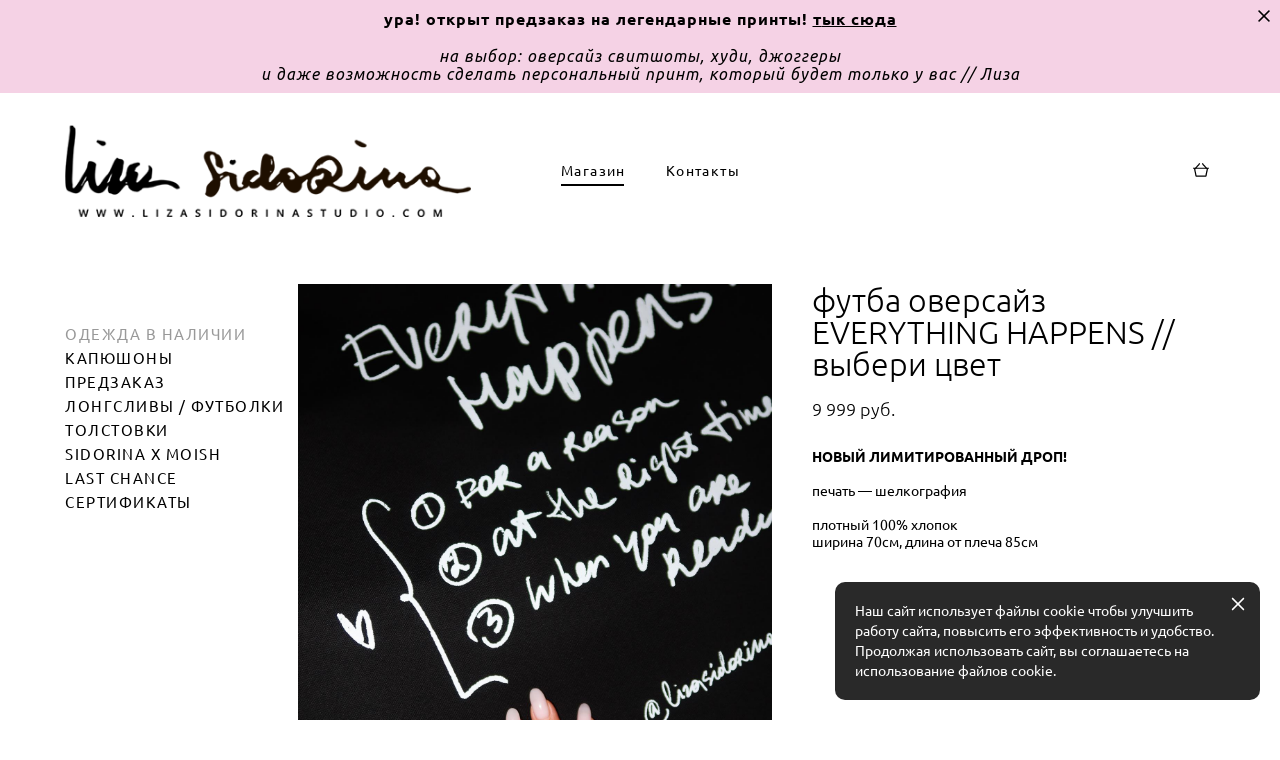

--- FILE ---
content_type: text/html; charset=UTF-8
request_url: https://lizasidorinastudio.com/shop/everything
body_size: 105591
content:
<!-- Vigbo-cms //cdn-st2.vigbo.com/u59965/72528/ fabio2 -->
<!DOCTYPE html>
<html lang="ru">
<head>
    <script>var _createCookie=function(e,o,t){var i,n="";t&&((i=new Date).setTime(i.getTime()+864e5*t),n="; expires="+i.toGMTString()),document.cookie=e+"="+o+n+"; path=/"};function getCookie(e){e=document.cookie.match(new RegExp("(?:^|; )"+e.replace(/([\.$?*|{}\(\)\[\]\\\/\+^])/g,"\\$1")+"=([^;]*)"));return e?decodeURIComponent(e[1]):void 0}"bot"==getCookie("_gphw_mode")&&_createCookie("_gphw_mode","humen",0);</script>
    <meta charset="utf-8">
<title>ОДЕЖДА В НАЛИЧИИ > футба оверсайз EVERYTHING HAPPENS // выбери цвет купить в интернет-магазине</title>
<meta name="keywords" content="футба оверсайз EVERYTHING HAPPENS // выбери цвет, ОДЕЖДА В НАЛИЧИИ." />
<meta name="description" content="ОДЕЖДА В НАЛИЧИИ. футба оверсайз EVERYTHING HAPPENS // выбери цвет." />
    <meta property="og:title" content="ОДЕЖДА В НАЛИЧИИ > футба оверсайз EVERYTHING HAPPENS // выбери цвет купить в интернет-магазине" />
    <meta property="og:description" content="ОДЕЖДА В НАЛИЧИИ. футба оверсайз EVERYTHING HAPPENS // выбери цвет." />
    <meta property="og:url" content="https://lizasidorinastudio.com/shop/everything" />
    <meta property="og:type" content="website" />
        <meta property="og:image" content="//cdn-sh1.vigbo.com/shops/159308/products/22061349/images/3-5f7e4a5e9be668790963f61e8b3c6ac9.jpg" />
        <meta property="og:image" content="//cdn-st2.vigbo.com/u59965/72528/logo/u-@2x.png" />
        <meta property="og:image" content="//cdn-sh1.vigbo.com/shops/159308/products/22061349/images/3-aa5274c9c0739cf4ff8103038dd095ae.jpg" />

<meta name="viewport" content="width=device-width, initial-scale=1">


	<link rel="shortcut icon" href="//cdn-st2.vigbo.com/u59965/72528/favicon.ico?ver=5f3e3ac145de8" type="image/x-icon" />

<!-- Blog RSS -->

<!-- Preset CSS -->
    <script>window.use_preset = false;</script>

<script>
    window.cdn_paths = {};
    window.cdn_paths.modules = '//cdn-s.vigbo.com/cms/kevin2/site/' + 'dev/scripts/site/';
    window.cdn_paths.site_scripts = '//cdn-s.vigbo.com/cms/kevin2/site/' + 'dev/scripts/';
</script>
    <link href="https://fonts.googleapis.com/css?family=Abel|Alegreya:400,400i,700,700i,800,800i,900,900i|Alex+Brush|Amatic+SC:400,700|Andika|Anonymous+Pro:400i,700i|Anton|Arimo:400,400i,700,700i|Arsenal:400,400i,700,700i|Asap:400,400i,500,500i,600,600i,700,700i|Bad+Script|Baumans|Bitter:100,100i,200,200i,300,300i,400i,500,500i,600,600i,700i,800,800i,900,900i|Brygada+1918:400,700,400i,700i|Cactus+Classical+Serif|Carlito:400,700,400i,700i|Chocolate+Classical+Sans|Comfortaa:300,400,500,600,700|Commissioner:100,200,300,400,500,600,700,800,900|Cormorant:300i,400i,500,500i,600,600i,700i|Cormorant+Garamond:300i,400i,500,500i,600,600i,700i|Cormorant+Infant:300i,400i,500,500i,600,600i,700i|Cousine:400,400i,700,700i|Crafty+Girls|Cuprum:400,400i,700,700i|Days+One|Dela+Gothic+One|Delius+Unicase:400,700|Didact+Gothic|Dosis|EB+Garamond:400i,500,500i,600,600i,700i,800,800i|Euphoria+Script|Exo|Exo+2:100,100i,200,200i,300i,400i,500,500i,600,600i,700i,800,800i,900,900i|Federo|Fira+Code:300,500,600|Fira+Sans:100,100i,200,200i,300i,400i,500,500i,600,600i,700i,800,800i,900,900i|Fira+Sans+Condensed:100,100i,200,200i,300i,400i,500,500i,600,600i,700i,800,800i,900,900i|Forum|Gentium+Book+Plus:400,700,400i,700i|Gentium+Plus:400,700,400i,700i|Geologica:100,200,300,400,500,600,700,800,900|Glegoo:400,700|Golos+Text:400,500,600,700,800,900|Gudea:400,400i,700|Handlee|IBM+Plex+Mono:100,100i,200,200i,300i,400i,500,500i,600,600i,700i|IBM+Plex+Sans:100,100i,200,200i,300i,400i,500,500i,600,600i,700i|IBM+Plex+Serif:100,100i,200,200i,300,300i,400,400i,500,500i,600,600i,700,700i|Inter:100,200,300,400,500,600,700,800,900|Inter+Tight:100,200,300,400,500,600,700,800,900,100i,200i,300i,400i,500i,600i,700i,800i,900i|Istok+Web:400,400i,700,700i|JetBrains+Mono:100,100i,200,200i,300,300i,400,400i,500,500i,600,600i,700,700i,800,800i|Jost:100,100i,200,200i,300,300i,400,400i,500,500i,600,600i,700,700i,800,800i,900,900i|Jura:400,300,500,600,700|Kelly+Slab|Kranky|Krona+One|Leckerli+One|Ledger|Liter|Lobster|Lora:400,400i,700,700i,500,500i,600,600i|Lunasima:400,700|Manrope:200,300,400,500,600,700,800|Marck+Script|Marko+One|Marmelad|Merienda+One|Merriweather:300i,400i,700i,900,900i|Moderustic:300,400,500,600,700,800|Montserrat:300i,400i,500,500i,600,600i,700i,800,800i,900,900i|Montserrat+Alternates:100,100i,200,200i,300,300i,400,400i,500,500i,600,600i,700,700i,800,800i,900,900i|Mulish:200,300,400,500,600,700,800,900,200i,300i,400i,500i,600i,700i,800i,900i|Neucha|Noticia+Text:400,400i,700,700i|Noto+Sans:400,400i,700,700i|Noto+Sans+Mono:100,200,300,400,500,600,700,800,900|Noto+Serif:400,400i,700,700i|Noto+Serif+Display:100,200,300,400,500,600,700,800,900,100i,200i,300i,400i,500i,600i,700i,800i,900i|Nova+Flat|Nova+Oval|Nova+Round|Nova+Slim|Nunito:400,200,200i,300,300i,400i,600,600i,700,700i,800,800i,900,900i|Old+Standard+TT:400i|Open+Sans:300i,400i,600,600i,700i,800,800i|Open+Sans+Condensed:300,300i,700|Oranienbaum|Original+Surfer|Oswald:200,500,600|Oxygen:300|Pacifico|Philosopher:400,400i,700,700i|Piazzolla:100,200,300,400,500,600,700,800,900,100i,200i,300i,400i,500i,600i,700i,800i,900i|Play:400,700|Playfair+Display:400,700,400i,500,500i,600,600i,700i,800,800i,900,900i|Playfair+Display+SC|Poiret+One|Press+Start+2P|Prosto+One|PT+Mono|PT+Sans:400i,700i|PT+Sans+Caption:400,700|PT+Sans+Narrow:400,700|PT+Serif:400i,700i|PT+Serif+Caption:400,400i|Quicksand|Raleway:100,100i,300i,400i,500,500i,600,600i,700i,800,800i,900,900i|Roboto:100,100i,300i,400i,500,500i,700i,900,900i|Roboto+Condensed:300i,400i,700i|Roboto+Mono:100,100i,200,200i,300,300i,400,400i,500,500i,600,600i,700,700i|Roboto+Slab:100,200,500,600,800,900|Rochester|Rokkitt:400,100,300,500,600,700,800,900|Rubik:300i,400i,500,500i,600,600i,700i,800,800i,900,900i|Ruslan+Display|Russo+One|Salsa|Satisfy|Scada:400,400i,700,700i|Snippet|Sofia|Source+Code+Pro:200,300,400,500,600,700,900|Source+Sans+Pro:200,300,400,600,700,900|Source+Serif+Pro:200,200i,300,300i,400,400i,600,600i,700,700i,900,900i|Spectral:200,200i,300,300i,400,400i,500,500i,600,600i,700,700i,800,800i|Stint+Ultra+Expanded|STIX+Two+Text:400,700,400i,700i|Syncopate|Tenor+Sans|Tinos:400,400i,700,700i|Trochut|Ubuntu:300i,400i,500,500i,700i|Ubuntu+Condensed|Ubuntu+Mono:400,400i,700,700i|Unbounded:200,300,400,500,600,700,800,900|Underdog|Unkempt:400,700|Voces|Wix+Madefor+Display:400,500,600,700,800|Wix+Madefor+Text:400,500,600,700,800,400i,500i,600i,700i,800i|Yeseva+One|Ysabeau:100,200,300,400,500,600,700,800,900,100i,200i,300i,400i,500i,600i,700i,800i,900i|Ysabeau+Infant:100,200,300,400,500,600,700,800,900,100i,200i,300i,400i,500i,600i,700i,800i,900i|Ysabeau+Office:100,200,300,400,500,600,700,800,900,100i,200i,300i,400i,500i,600i,700i,800i,900i|Ysabeau+SC:100,200,300,400,500,600,700,800,900|Zen+Old+Mincho&display=swap&subset=cyrillic" rel="stylesheet">    <!-- CORE CSS -->
            <link rel="stylesheet" type="text/css" href="//cdn-sh.vigbo.com/vigbo-cms/styles/prod/build_shop_front.css?v=XNnPpZ">
        <!-- SITE CSS -->
    <link rel="stylesheet" type="text/css" href="//cdn-s.vigbo.com/cms/kevin2/site/prod/css/build_cms_front.css?v=XNnPpZ">
    <!-- PREVIEW CSS -->
        <link rel="stylesheet" type="text/css" href="https://lizasidorinastudio.com/css/custom-shop.css?v=46.1127" />
            <!-- +React styles -->
    <link rel="stylesheet" type="text/css" href="//cdn-s.vigbo.com/cms/kevin2/site/prod/css/main.chunk.css?ver=cb2qZa"></link>
    <!-- -React styles -->
    
    <!-- LIFE CHANGED CSS -->
            <link rel="stylesheet" type="text/css" href="https://lizasidorinastudio.com/css/custom.css?v=46.1127" />
    
    
                    <!-- <script src="//cdn-s.vigbo.com/cms/kevin2/site/dev/scripts/vendor/jquery-1.9.1.min.js?v=cb2qZa"></script> -->

    
    
        <style>
    .adaptive-desktop .custom__content--max-width,
    .adaptive-desktop .md-infoline__wrap {
        max-width: 100%;
    }
</style>
    <script src="//cdn-s.vigbo.com/cms/kevin2/site/dev/scripts/vendor/jquery-3.3.1.min.js?ver=cb2qZa"></script>

    </head>


	



    <body data-template="fabio2" class="f__preset-box f__site f__2 loading locale_ru fabio2 mod--search-disable mod--img-logo mod--header-fixed mod--menu-action-on-scroll mod--menu-align-content mod--infoline-cross-enable desktop mod--shop-page adaptive-desktop mod--horizontal-menu mod--infoline-enable bot-version js--loading-cascade mod--font-none-preset layout-logo-left--by-logo   " data-preview="">

            
    
                        <!-- Инфополоса -->
            <div id="md-infoline" class="md-infoline js--infoline  ">
                    <div class="md-infoline__close" data-infoline-close>
            <svg width="12px" height="12px" viewBox="0 0 12 12">
                <g stroke="none" stroke-width="1" fill="none" fill-rule="evenodd">
                    <g  transform="translate(-893.000000, -308.000000)" fill="currentColor" fill-rule="nonzero">
                        <path d="M898.46967,313.46967 L899.53033,313.46967 L899,312.93934 L898.46967,313.46967 L897.93934,314 L893.46967,309.53033 C892.762563,308.823223 893.823223,307.762563 894.53033,308.46967 L899,312.93934 L903.46967,308.46967 C904.176777,307.762563 905.237437,308.823223 904.53033,309.53033 L900.06066,314 L904.53033,318.46967 C905.237437,319.176777 904.176777,320.237437 903.46967,319.53033 L899,315.06066 L894.53033,319.53033 C893.823223,320.237437 892.762563,319.176777 893.46967,318.46967 L897.93934,314 L898.46967,313.46967 Z M899.53033,313.46967 L899,312.93934 L898.46967,313.46967 L899.53033,313.46967 C899.237437,313.176777 898.762563,313.176777 898.46967,313.46967 L899.53033,313.46967 Z"></path>
                    </g>
                </g>
            </svg>
        </div>
                <div class="md-infoline__cont f__3">
            <div class="md-infoline__wrap custom__content--max-width">
                                <div style="text-align: center;"><font color="#000000"><span style="letter-spacing: 1px;"><font face="MuseoSansCyrl 700, sans-serif"><b>ура! открыт предзаказ на легендарные принты! <u><a href="https://lizasidorinastudio.com/shop/preorder">т</a></u><a href="https://lizasidorinastudio.com/shop/preorder"><u>ык сюда</u></a></b></font><br />
<br />
<i>на выбор: оверсайз свитшоты, худи, джоггеры<br />
и даже возможность сделать персональный принт, который будет только у вас // Лиза</i></span></font></div>                            </div>
        </div>
    
</div>
    <div class="md-infoline-assets">
        <script>
            let infolineTypeTpl = 'tech'; /* Миграция и смена дизайна*/
			const infolineDBVersionTpl = "172";
            let infoscripeStorage = localStorage.getItem('infostripe');
            const infostripeData = JSON.parse(infoscripeStorage);
			let infolineinfolineFirstJSTpl = false;

            if(!infoscripeStorage || (infoscripeStorage && (infostripeData.version !== infolineDBVersionTpl))) {
                infolineinfolineFirstJSTpl = true;
                $('body').addClass('is--infoline-firstopen');
            }
        </script>
        <script>
			infolineTypeTpl = 'user'; /* Используется обычной полосой */
			const infolineCrossSettingTpl = "true";
        </script>
<style>
    .md-infoline__cont {
    padding-top: 10px;
    padding-bottom: 10px;
}
    .md-infoline {
        background: #f5d2e5;
    }
.md-infoline__close svg path {
        fill: #000000;
    }
/* Цвет крестика не используется после задачи MAIN-3592
.md-infoline__close:hover svg path  {
        fill: ;
    }
*/
</style>
        </div>

                <div class="l-wrap js-wrap">

    <header class="l-header l-header-main js-header-main layout-logo-left--by-logo  ">
    <div class="l-header__wrapper custom__header-decorate-line custom__menu-bg-rgba mod--menubg-nochange custom__header-padding-y mod--show-menu-after-logo-load mod--effect-move-from-top">
        <div class="l-header__cont custom__content--max-width">

            <div class="l-header__row">

                <div class="l-header__col0 l-header__col l-header__mobile--box"><!-- mobile menu -->
                    <!-- basket icon for mobile -->
                                            <div class="md-menu__icons mod--right md-menu__li-l1">
                            <!-- Если есть поиск или корзина -->
    <div class="l-header__icons--box f__menu">
        &nbsp; <!-- для выравнивания по вертикали (дублирует размер шрифта) -->

        <div class="l-header__icons--wrap">
            <div class="js--iconBasketWrapper" >
                 <!-- если не только Поиск и есть Магазин -->
                    <!-- то выводим корзину -->
                    <div class="js--iconBasketView shop_page l-header__icon l-header__icon--cart" >
                        <a href='/shop/cart' class='shop-basket--box lnk-cart design_editor-icons' data-id='shop-cart-widget'>
                            <span class='shop-basket'>
                                                                    <!-- Basket 04 -->
                                    <svg xmlns="http://www.w3.org/2000/svg" viewBox="0 0 19.5 17.5"><polyline class="basket-svg-style basket-svg-edit-round" points="1.97 7.15 3.75 16.11 15.75 16.11 17.55 7.15"/><line class="basket-svg-style basket-svg-edit-round basket-svg-edit-limit" x1="7.95" y1="1.17" x2="3.11" y2="6.61"/><line class="basket-svg-style basket-svg-edit-round basket-svg-edit-limit" x1="11.55" y1="1.17" x2="16.41" y2="6.61"/><line class="basket-svg-style basket-svg-edit-round" x1="0.75" y1="6.61" x2="18.75" y2="6.61"/></svg>

                                                            </span>
                            <span class='shop-cart-widget-amount'>
                                                            </span>
                        </a>
                    </div>
                
            </div>

                    </div>

        <!-- Add separator -->
                <!-- -->
    </div>
                        </div>
                                    </div>

                <div class="l-header__col1 l-header__col l-header__logo--box mod--set-logo-max-width">
                    <div id='logoWrap' class='logo__wrap' data-lt="" >
                        
<div class="logo logo-image">
	<a href="https://lizasidorinastudio.com/">
		

			
			<img src="[data-uri]"
				 data-src="//cdn-st2.vigbo.com/u59965/72528/logo/u-@2x.png?v=46.1127"
				 alt=""
				 title=""
				 class=" mod--has-logo2x mod--has-logo1x "
				 						data-src2x="//cdn-st2.vigbo.com/u59965/72528/logo/u-@2x.png?v=46.1127"
						data-width2x="221.5"
				 			/>
			</a>

</div>
                    </div>
                </div>

                <div class="l-header__col2 l-header__col l-header__menu--box">

                    <nav class='md-menu' data-menu-type="origin">
                        			<ul class="menu md-menu__main js--menu__main is--level1  mod--menu_underline		 mod--menu_left"><li  id="4989225" data-id="4989225" class="md-menu__li-l1 menu-item js--menu__li-l1  active"><a class="md-menu__href-l1 is--link-level1 f__menu mod--href-l1__shop js--shop-categories-link height2 " data-name="Магазин" data-url="shop" href="https://lizasidorinastudio.com/shop"  >Магазин</a></li><li  id="4989226" data-id="4989226" class="md-menu__li-l1 menu-item js--menu__li-l1 "><a class="md-menu__href-l1 is--link-level1 f__menu height2 " href="https://lizasidorinastudio.com/Contacts"  >Контакты</a></li></ul><div class="md-menu-mobile__socials social-icons"><div class="social-icons-wrapper"></div></div>
                        <div class="js--menu-icons md-menu__icons md-menu__li-l1 md-menu__has-separator shop_page" >
                            <!-- Если есть поиск или корзина -->
    <div class="l-header__icons--box f__menu">
        &nbsp; <!-- для выравнивания по вертикали (дублирует размер шрифта) -->

        <div class="l-header__icons--wrap">
            <div class="js--iconBasketWrapper" >
                 <!-- если не только Поиск и есть Магазин -->
                    <!-- то выводим корзину -->
                    <div class="js--iconBasketView shop_page l-header__icon l-header__icon--cart" >
                        <a href='/shop/cart' class='shop-basket--box lnk-cart design_editor-icons' data-id='shop-cart-widget'>
                            <span class='shop-basket'>
                                                                    <!-- Basket 04 -->
                                    <svg xmlns="http://www.w3.org/2000/svg" viewBox="0 0 19.5 17.5"><polyline class="basket-svg-style basket-svg-edit-round" points="1.97 7.15 3.75 16.11 15.75 16.11 17.55 7.15"/><line class="basket-svg-style basket-svg-edit-round basket-svg-edit-limit" x1="7.95" y1="1.17" x2="3.11" y2="6.61"/><line class="basket-svg-style basket-svg-edit-round basket-svg-edit-limit" x1="11.55" y1="1.17" x2="16.41" y2="6.61"/><line class="basket-svg-style basket-svg-edit-round" x1="0.75" y1="6.61" x2="18.75" y2="6.61"/></svg>

                                                            </span>
                            <span class='shop-cart-widget-amount'>
                                                            </span>
                        </a>
                    </div>
                
            </div>

                    </div>

        <!-- Add separator -->
                <!-- -->
    </div>
                        </div>
                    </nav>
                </div>

                <div class="l-header__col3 l-header__col l-header__ham--box" data-count-pages="2">
    <div class="md-menu__hamburger js-mob-menu-open">
        <svg height="20px" xmlns="http://www.w3.org/2000/svg" viewBox="0 0 18 17.5"><line class="hamburger-svg-style" y1="1" x2="18" y2="1"/><line class="hamburger-svg-style" y1="7" x2="18" y2="7"/><line class="hamburger-svg-style" y1="13" x2="18" y2="13"/></svg>
    </div>
</div>

            </div>
        </div>
    </div>
</header>








        <!-- Mobile menu -->
        <!-- mobile menu -->
<div  data-menu-type="mobile" data-custom-scroll data-set-top="stay-in-window" class="custom__header-decorate-line mod--custom-scroll-hidden mod--custom-scroll-resize md-menu--mobile js--menu--mobile mod--set-top--stop-mobile">
    <div class="md-menu--mobile__cont js--menu-mobile__cont">
                <div class="md-menu__icons mod--right md-menu__li-l1 js--menu__li-l1">
            <!-- Если есть поиск или корзина -->
    <div class="l-header__icons--box f__menu">
        &nbsp; <!-- для выравнивания по вертикали (дублирует размер шрифта) -->

        <div class="l-header__icons--wrap">
            <div class="js--iconBasketWrapper" >
                 <!-- если не только Поиск и есть Магазин -->
                    <!-- то выводим корзину -->
                    <div class="js--iconBasketView shop_page l-header__icon l-header__icon--cart" >
                        <a href='/shop/cart' class='shop-basket--box lnk-cart design_editor-icons' data-id='shop-cart-widget'>
                            <span class='shop-basket'>
                                                                    <!-- Basket 04 -->
                                    <svg xmlns="http://www.w3.org/2000/svg" viewBox="0 0 19.5 17.5"><polyline class="basket-svg-style basket-svg-edit-round" points="1.97 7.15 3.75 16.11 15.75 16.11 17.55 7.15"/><line class="basket-svg-style basket-svg-edit-round basket-svg-edit-limit" x1="7.95" y1="1.17" x2="3.11" y2="6.61"/><line class="basket-svg-style basket-svg-edit-round basket-svg-edit-limit" x1="11.55" y1="1.17" x2="16.41" y2="6.61"/><line class="basket-svg-style basket-svg-edit-round" x1="0.75" y1="6.61" x2="18.75" y2="6.61"/></svg>

                                                            </span>
                            <span class='shop-cart-widget-amount'>
                                                            </span>
                        </a>
                    </div>
                
            </div>

                    </div>

        <!-- Add separator -->
                <!-- -->
    </div>
        </div>
        
        			<ul class="menu md-menu__main js--menu__main is--level1  mod--menu_underline		 mod--menu_left"><li  id="4989225" data-id="4989225" class="md-menu__li-l1 menu-item js--menu__li-l1  active"><a class="md-menu__href-l1 is--link-level1 f__menu mod--href-l1__shop js--shop-categories-link height2 " data-name="Магазин" data-url="shop" href="https://lizasidorinastudio.com/shop"  >Магазин</a></li><li  id="4989226" data-id="4989226" class="md-menu__li-l1 menu-item js--menu__li-l1 "><a class="md-menu__href-l1 is--link-level1 f__menu height2 " href="https://lizasidorinastudio.com/Contacts"  >Контакты</a></li></ul><div class="md-menu-mobile__socials social-icons"><div class="social-icons-wrapper"></div></div>
        <span class="js-close-mobile-menu close-mobile-menu">
        <!--<svg width="20px" height="20px"  xmlns="http://www.w3.org/2000/svg" viewBox="0 0 14.39 17.5"><line class="close-menu-burger" x1="0.53" y1="2.04" x2="13.86" y2="15.37"/><line class="close-menu-burger" x1="0.53" y1="15.37" x2="13.86" y2="2.04"/></svg>-->
            <svg xmlns="http://www.w3.org/2000/svg" width="18" height="18" viewBox="0 0 18 18"><path class="close-menu-burger" fill="none" fill-rule="evenodd" stroke="#fff" stroke-linecap="round" stroke-linejoin="round" stroke-width="1.5" d="M9 9.5l8-8-8 8-8-8 8 8zm0 0l8 8-8-8-8 8 8-8z"/></svg>
        </span>
    </div>
</div>

        <!-- Blog Slider -->
        
        <!-- CONTENT -->
        <div class="l-content l-content--main  desktop ">
            <section class="l-content--box l-content--box-shop js--box-shop shopProductPage" data-hash="shop" data-structure="">
    <div class="container custom__content--max-width">
        <div class="page shop-product autotest--shop-product img-zoom">

        <nav class="shop-menu vertical" data-shopsort-indent>
                <div class="md-shopsort__box de--shop-menu__li-level-1 ">&nbsp;<!--Распорка для сортировки--></div>
                <ul>
            
                                <li class="shop-menu-item active">
                    <a class="shop-menu__href-level-1 de--shop-menu__li-level-1 f__s_category f__3" href="https://lizasidorinastudio.com/shop/hereandnow">
                        ОДЕЖДА В НАЛИЧИИ                    </a>
                                    </li>

            
                                <li class="shop-menu-item ">
                    <a class="shop-menu__href-level-1 de--shop-menu__li-level-1 f__s_category f__3" href="https://lizasidorinastudio.com/shop/hoods">
                        КАПЮШОНЫ                    </a>
                                    </li>

            
                                <li class="shop-menu-item ">
                    <a class="shop-menu__href-level-1 de--shop-menu__li-level-1 f__s_category f__3" href="https://lizasidorinastudio.com/shop/preorder">
                        ПРЕДЗАКАЗ                    </a>
                                    </li>

            
                                <li class="shop-menu-item ">
                    <a class="shop-menu__href-level-1 de--shop-menu__li-level-1 f__s_category f__3" href="https://lizasidorinastudio.com/shop/longsleeves">
                        ЛОНГСЛИВЫ / ФУТБОЛКИ                    </a>
                                    </li>

            
                                <li class="shop-menu-item ">
                    <a class="shop-menu__href-level-1 de--shop-menu__li-level-1 f__s_category f__3" href="https://lizasidorinastudio.com/shop/tolstovki">
                        ТОЛСТОВКИ                    </a>
                                    </li>

            
                                <li class="shop-menu-item ">
                    <a class="shop-menu__href-level-1 de--shop-menu__li-level-1 f__s_category f__3" href="https://lizasidorinastudio.com/shop/sidorina-x-moish">
                        SIDORINA X MOISH                    </a>
                                    </li>

            
                                <li class="shop-menu-item ">
                    <a class="shop-menu__href-level-1 de--shop-menu__li-level-1 f__s_category f__3" href="https://lizasidorinastudio.com/shop/last-chance">
                        LAST CHANCE                    </a>
                                    </li>

            
                                <li class="shop-menu-item ">
                    <a class="shop-menu__href-level-1 de--shop-menu__li-level-1 f__s_category f__3" href="https://lizasidorinastudio.com/shop/thegift">
                        СЕРТИФИКАТЫ                    </a>
                                    </li>

                    </ul>
    </nav>
        <!-- +Content main -->
    <div class="shop-content-main">
        <div class="schop-content-wrapper js-shop-content-wrapper ">
        
        
<div class="product-gallery layout-square">

    <!-- +Product image slider -->
    <div class="product-gallery__mobile js--product-parent-block js--product-gallery__mobile
                ">
                    <div class="product-gallery__slider js--product-gallery__slider product-main-image" data-count-image="12">
                                <div class="product-gallery__slider-item product-image js--product-gallery__item" data-index="0">
                                        <img                             fetchpriority="high"
                                                data-number="0"
                         src="[data-uri]%3D%3D" alt="футба оверсайз EVERYTHING HAPPENS // выбери цвет"
                         class="loading copy-protect active"
                         data-index="0"
                         data-id="61025754"
                         data-base-path="//cdn-sh1.vigbo.com/shops/159308/products/22061349/images/"
                         data-file-name="5f7e4a5e9be668790963f61e8b3c6ac9.jpg"
                         data-sizes='{"2":{"width":683,"height":1024},"3":{"width":1366,"height":2048},"500":{"width":341,"height":512}}'
                    data-version=""
                    data-width="683"
                    data-height="1024" />
                </div>
                                <div class="product-gallery__slider-item product-image js--product-gallery__item" data-index="1">
                                        <img                             loading="lazy"
                            decoding="async"
                                                data-number="1"
                         src="[data-uri]%3D%3D" alt="футба оверсайз EVERYTHING HAPPENS // выбери цвет"
                         class="loading copy-protect "
                         data-index="1"
                         data-id="61025755"
                         data-base-path="//cdn-sh1.vigbo.com/shops/159308/products/22061349/images/"
                         data-file-name="aa5274c9c0739cf4ff8103038dd095ae.jpg"
                         data-sizes='{"2":{"width":683,"height":1024},"3":{"width":1366,"height":2048},"500":{"width":341,"height":512}}'
                    data-version=""
                    data-width="683"
                    data-height="1024" />
                </div>
                                <div class="product-gallery__slider-item product-image js--product-gallery__item" data-index="2">
                                        <img                             loading="lazy"
                            decoding="async"
                                                data-number="2"
                         src="[data-uri]%3D%3D" alt="футба оверсайз EVERYTHING HAPPENS // выбери цвет"
                         class="loading copy-protect "
                         data-index="2"
                         data-id="61025756"
                         data-base-path="//cdn-sh1.vigbo.com/shops/159308/products/22061349/images/"
                         data-file-name="08007843faf6809cfaaa0dd9299b0661.jpg"
                         data-sizes='{"2":{"width":683,"height":1024},"3":{"width":1366,"height":2048},"500":{"width":341,"height":512}}'
                    data-version=""
                    data-width="683"
                    data-height="1024" />
                </div>
                                <div class="product-gallery__slider-item product-image js--product-gallery__item" data-index="3">
                                        <img                             loading="lazy"
                            decoding="async"
                                                data-number="3"
                         src="[data-uri]%3D%3D" alt="футба оверсайз EVERYTHING HAPPENS // выбери цвет"
                         class="loading copy-protect "
                         data-index="3"
                         data-id="61025757"
                         data-base-path="//cdn-sh1.vigbo.com/shops/159308/products/22061349/images/"
                         data-file-name="a271826e381b3935bc4daec4f936f2ea.jpg"
                         data-sizes='{"2":{"width":683,"height":1024},"3":{"width":1366,"height":2048},"500":{"width":341,"height":512}}'
                    data-version=""
                    data-width="683"
                    data-height="1024" />
                </div>
                                <div class="product-gallery__slider-item product-image js--product-gallery__item" data-index="4">
                                        <img                             loading="lazy"
                            decoding="async"
                                                data-number="4"
                         src="[data-uri]%3D%3D" alt="футба оверсайз EVERYTHING HAPPENS // выбери цвет"
                         class="loading copy-protect "
                         data-index="4"
                         data-id="61025758"
                         data-base-path="//cdn-sh1.vigbo.com/shops/159308/products/22061349/images/"
                         data-file-name="8dd17ec20ac8f2e7454172a744b640bf.jpg"
                         data-sizes='{"2":{"width":683,"height":1024},"3":{"width":1366,"height":2048},"500":{"width":341,"height":512}}'
                    data-version=""
                    data-width="683"
                    data-height="1024" />
                </div>
                                <div class="product-gallery__slider-item product-image js--product-gallery__item" data-index="5">
                                        <img                             loading="lazy"
                            decoding="async"
                                                data-number="5"
                         src="[data-uri]%3D%3D" alt="футба оверсайз EVERYTHING HAPPENS // выбери цвет"
                         class="loading copy-protect "
                         data-index="5"
                         data-id="61025759"
                         data-base-path="//cdn-sh1.vigbo.com/shops/159308/products/22061349/images/"
                         data-file-name="50ca2e526e9771618ee32e18010b9236.jpg"
                         data-sizes='{"2":{"width":683,"height":1024},"3":{"width":1366,"height":2048},"500":{"width":341,"height":512}}'
                    data-version=""
                    data-width="683"
                    data-height="1024" />
                </div>
                                <div class="product-gallery__slider-item product-image js--product-gallery__item" data-index="6">
                                        <img                             loading="lazy"
                            decoding="async"
                                                data-number="6"
                         src="[data-uri]%3D%3D" alt="футба оверсайз EVERYTHING HAPPENS // выбери цвет"
                         class="loading copy-protect "
                         data-index="6"
                         data-id="61025760"
                         data-base-path="//cdn-sh1.vigbo.com/shops/159308/products/22061349/images/"
                         data-file-name="0aa255d4508c532c526aed5170272863.jpg"
                         data-sizes='{"2":{"width":683,"height":1024},"3":{"width":1366,"height":2048},"500":{"width":341,"height":512}}'
                    data-version=""
                    data-width="683"
                    data-height="1024" />
                </div>
                                <div class="product-gallery__slider-item product-image js--product-gallery__item" data-index="7">
                                        <img                             loading="lazy"
                            decoding="async"
                                                data-number="7"
                         src="[data-uri]%3D%3D" alt="футба оверсайз EVERYTHING HAPPENS // выбери цвет"
                         class="loading copy-protect "
                         data-index="7"
                         data-id="61867988"
                         data-base-path="//cdn-sh1.vigbo.com/shops/159308/products/22061349/images/"
                         data-file-name="1ffa00f9f8939092ca6bf999f81d395b.jpeg"
                         data-sizes='{"2":{"width":683,"height":1024},"3":{"width":683,"height":1024},"500":{"width":342,"height":512}}'
                    data-version=""
                    data-width="683"
                    data-height="1024" />
                </div>
                                <div class="product-gallery__slider-item product-image js--product-gallery__item" data-index="8">
                                        <img                             loading="lazy"
                            decoding="async"
                                                data-number="8"
                         src="[data-uri]%3D%3D" alt="футба оверсайз EVERYTHING HAPPENS // выбери цвет"
                         class="loading copy-protect "
                         data-index="8"
                         data-id="61867989"
                         data-base-path="//cdn-sh1.vigbo.com/shops/159308/products/22061349/images/"
                         data-file-name="ccddc4f42ab143398f03149952542376.jpeg"
                         data-sizes='{"2":{"width":683,"height":1024},"3":{"width":683,"height":1024},"500":{"width":342,"height":512}}'
                    data-version=""
                    data-width="683"
                    data-height="1024" />
                </div>
                                <div class="product-gallery__slider-item product-image js--product-gallery__item" data-index="9">
                                        <img                             loading="lazy"
                            decoding="async"
                                                data-number="9"
                         src="[data-uri]%3D%3D" alt="футба оверсайз EVERYTHING HAPPENS // выбери цвет"
                         class="loading copy-protect "
                         data-index="9"
                         data-id="61867990"
                         data-base-path="//cdn-sh1.vigbo.com/shops/159308/products/22061349/images/"
                         data-file-name="ba6521e982709c8174d7ba1cca8f13ac.jpeg"
                         data-sizes='{"2":{"width":683,"height":1024},"3":{"width":683,"height":1024},"500":{"width":342,"height":512}}'
                    data-version=""
                    data-width="683"
                    data-height="1024" />
                </div>
                                <div class="product-gallery__slider-item product-image js--product-gallery__item" data-index="10">
                                        <img                             loading="lazy"
                            decoding="async"
                                                data-number="10"
                         src="[data-uri]%3D%3D" alt="футба оверсайз EVERYTHING HAPPENS // выбери цвет"
                         class="loading copy-protect "
                         data-index="10"
                         data-id="61867991"
                         data-base-path="//cdn-sh1.vigbo.com/shops/159308/products/22061349/images/"
                         data-file-name="338bd7b1942511605f4bc3a8bf49cd97.jpeg"
                         data-sizes='{"2":{"width":683,"height":1024},"3":{"width":683,"height":1024},"500":{"width":342,"height":512}}'
                    data-version=""
                    data-width="683"
                    data-height="1024" />
                </div>
                                <div class="product-gallery__slider-item product-image js--product-gallery__item" data-index="11">
                                        <img                             loading="lazy"
                            decoding="async"
                                                data-number="11"
                         src="[data-uri]%3D%3D" alt="футба оверсайз EVERYTHING HAPPENS // выбери цвет"
                         class="loading copy-protect "
                         data-index="11"
                         data-id="61867992"
                         data-base-path="//cdn-sh1.vigbo.com/shops/159308/products/22061349/images/"
                         data-file-name="0baf0a79c52e045995c441f1c3c6b286.jpeg"
                         data-sizes='{"2":{"width":683,"height":1024},"3":{"width":683,"height":1024},"500":{"width":342,"height":512}}'
                    data-version=""
                    data-width="683"
                    data-height="1024" />
                </div>
                            </div>

            <div class="js--product-images product-images clearfix ">
                                <div class="product-image-cell js--product-gallery__item active" data-index="0">
                    <a href="#" class="product-image">
                                                <img                                 fetchpriority="high"
                                                        data-number="0"
                             src="" alt="футба оверсайз EVERYTHING HAPPENS // выбери цвет" class="loading copy-protect"
                             data-index="0"
                             data-id="61025754"
                             data-sizes='{"2":{"width":683,"height":1024},"3":{"width":1366,"height":2048},"500":{"width":341,"height":512}}'
                        data-base-path="//cdn-sh1.vigbo.com/shops/159308/products/22061349/images/"
                        data-file-name="5f7e4a5e9be668790963f61e8b3c6ac9.jpg"
                        data-version=""
                        data-width="683"
                        data-height="1024" />
                    </a>
                </div>
                                <div class="product-image-cell js--product-gallery__item " data-index="1">
                    <a href="#" class="product-image">
                                                <img                                 loading="lazy"
                                decoding="async"
                                                        data-number="1"
                             src="" alt="футба оверсайз EVERYTHING HAPPENS // выбери цвет" class="loading copy-protect"
                             data-index="1"
                             data-id="61025755"
                             data-sizes='{"2":{"width":683,"height":1024},"3":{"width":1366,"height":2048},"500":{"width":341,"height":512}}'
                        data-base-path="//cdn-sh1.vigbo.com/shops/159308/products/22061349/images/"
                        data-file-name="aa5274c9c0739cf4ff8103038dd095ae.jpg"
                        data-version=""
                        data-width="683"
                        data-height="1024" />
                    </a>
                </div>
                                <div class="product-image-cell js--product-gallery__item " data-index="2">
                    <a href="#" class="product-image">
                                                <img                                 loading="lazy"
                                decoding="async"
                                                        data-number="2"
                             src="" alt="футба оверсайз EVERYTHING HAPPENS // выбери цвет" class="loading copy-protect"
                             data-index="2"
                             data-id="61025756"
                             data-sizes='{"2":{"width":683,"height":1024},"3":{"width":1366,"height":2048},"500":{"width":341,"height":512}}'
                        data-base-path="//cdn-sh1.vigbo.com/shops/159308/products/22061349/images/"
                        data-file-name="08007843faf6809cfaaa0dd9299b0661.jpg"
                        data-version=""
                        data-width="683"
                        data-height="1024" />
                    </a>
                </div>
                                <div class="product-image-cell js--product-gallery__item " data-index="3">
                    <a href="#" class="product-image">
                                                <img                                 loading="lazy"
                                decoding="async"
                                                        data-number="3"
                             src="" alt="футба оверсайз EVERYTHING HAPPENS // выбери цвет" class="loading copy-protect"
                             data-index="3"
                             data-id="61025757"
                             data-sizes='{"2":{"width":683,"height":1024},"3":{"width":1366,"height":2048},"500":{"width":341,"height":512}}'
                        data-base-path="//cdn-sh1.vigbo.com/shops/159308/products/22061349/images/"
                        data-file-name="a271826e381b3935bc4daec4f936f2ea.jpg"
                        data-version=""
                        data-width="683"
                        data-height="1024" />
                    </a>
                </div>
                                <div class="product-image-cell js--product-gallery__item " data-index="4">
                    <a href="#" class="product-image">
                                                <img                                 loading="lazy"
                                decoding="async"
                                                        data-number="4"
                             src="" alt="футба оверсайз EVERYTHING HAPPENS // выбери цвет" class="loading copy-protect"
                             data-index="4"
                             data-id="61025758"
                             data-sizes='{"2":{"width":683,"height":1024},"3":{"width":1366,"height":2048},"500":{"width":341,"height":512}}'
                        data-base-path="//cdn-sh1.vigbo.com/shops/159308/products/22061349/images/"
                        data-file-name="8dd17ec20ac8f2e7454172a744b640bf.jpg"
                        data-version=""
                        data-width="683"
                        data-height="1024" />
                    </a>
                </div>
                                <div class="product-image-cell js--product-gallery__item " data-index="5">
                    <a href="#" class="product-image">
                                                <img                                 loading="lazy"
                                decoding="async"
                                                        data-number="5"
                             src="" alt="футба оверсайз EVERYTHING HAPPENS // выбери цвет" class="loading copy-protect"
                             data-index="5"
                             data-id="61025759"
                             data-sizes='{"2":{"width":683,"height":1024},"3":{"width":1366,"height":2048},"500":{"width":341,"height":512}}'
                        data-base-path="//cdn-sh1.vigbo.com/shops/159308/products/22061349/images/"
                        data-file-name="50ca2e526e9771618ee32e18010b9236.jpg"
                        data-version=""
                        data-width="683"
                        data-height="1024" />
                    </a>
                </div>
                                <div class="product-image-cell js--product-gallery__item " data-index="6">
                    <a href="#" class="product-image">
                                                <img                                 loading="lazy"
                                decoding="async"
                                                        data-number="6"
                             src="" alt="футба оверсайз EVERYTHING HAPPENS // выбери цвет" class="loading copy-protect"
                             data-index="6"
                             data-id="61025760"
                             data-sizes='{"2":{"width":683,"height":1024},"3":{"width":1366,"height":2048},"500":{"width":341,"height":512}}'
                        data-base-path="//cdn-sh1.vigbo.com/shops/159308/products/22061349/images/"
                        data-file-name="0aa255d4508c532c526aed5170272863.jpg"
                        data-version=""
                        data-width="683"
                        data-height="1024" />
                    </a>
                </div>
                                <div class="product-image-cell js--product-gallery__item " data-index="7">
                    <a href="#" class="product-image">
                                                <img                                 loading="lazy"
                                decoding="async"
                                                        data-number="7"
                             src="" alt="футба оверсайз EVERYTHING HAPPENS // выбери цвет" class="loading copy-protect"
                             data-index="7"
                             data-id="61867988"
                             data-sizes='{"2":{"width":683,"height":1024},"3":{"width":683,"height":1024},"500":{"width":342,"height":512}}'
                        data-base-path="//cdn-sh1.vigbo.com/shops/159308/products/22061349/images/"
                        data-file-name="1ffa00f9f8939092ca6bf999f81d395b.jpeg"
                        data-version=""
                        data-width="683"
                        data-height="1024" />
                    </a>
                </div>
                                <div class="product-image-cell js--product-gallery__item " data-index="8">
                    <a href="#" class="product-image">
                                                <img                                 loading="lazy"
                                decoding="async"
                                                        data-number="8"
                             src="" alt="футба оверсайз EVERYTHING HAPPENS // выбери цвет" class="loading copy-protect"
                             data-index="8"
                             data-id="61867989"
                             data-sizes='{"2":{"width":683,"height":1024},"3":{"width":683,"height":1024},"500":{"width":342,"height":512}}'
                        data-base-path="//cdn-sh1.vigbo.com/shops/159308/products/22061349/images/"
                        data-file-name="ccddc4f42ab143398f03149952542376.jpeg"
                        data-version=""
                        data-width="683"
                        data-height="1024" />
                    </a>
                </div>
                                <div class="product-image-cell js--product-gallery__item " data-index="9">
                    <a href="#" class="product-image">
                                                <img                                 loading="lazy"
                                decoding="async"
                                                        data-number="9"
                             src="" alt="футба оверсайз EVERYTHING HAPPENS // выбери цвет" class="loading copy-protect"
                             data-index="9"
                             data-id="61867990"
                             data-sizes='{"2":{"width":683,"height":1024},"3":{"width":683,"height":1024},"500":{"width":342,"height":512}}'
                        data-base-path="//cdn-sh1.vigbo.com/shops/159308/products/22061349/images/"
                        data-file-name="ba6521e982709c8174d7ba1cca8f13ac.jpeg"
                        data-version=""
                        data-width="683"
                        data-height="1024" />
                    </a>
                </div>
                                <div class="product-image-cell js--product-gallery__item " data-index="10">
                    <a href="#" class="product-image">
                                                <img                                 loading="lazy"
                                decoding="async"
                                                        data-number="10"
                             src="" alt="футба оверсайз EVERYTHING HAPPENS // выбери цвет" class="loading copy-protect"
                             data-index="10"
                             data-id="61867991"
                             data-sizes='{"2":{"width":683,"height":1024},"3":{"width":683,"height":1024},"500":{"width":342,"height":512}}'
                        data-base-path="//cdn-sh1.vigbo.com/shops/159308/products/22061349/images/"
                        data-file-name="338bd7b1942511605f4bc3a8bf49cd97.jpeg"
                        data-version=""
                        data-width="683"
                        data-height="1024" />
                    </a>
                </div>
                                <div class="product-image-cell js--product-gallery__item " data-index="11">
                    <a href="#" class="product-image">
                                                <img                                 loading="lazy"
                                decoding="async"
                                                        data-number="11"
                             src="" alt="футба оверсайз EVERYTHING HAPPENS // выбери цвет" class="loading copy-protect"
                             data-index="11"
                             data-id="61867992"
                             data-sizes='{"2":{"width":683,"height":1024},"3":{"width":683,"height":1024},"500":{"width":342,"height":512}}'
                        data-base-path="//cdn-sh1.vigbo.com/shops/159308/products/22061349/images/"
                        data-file-name="0baf0a79c52e045995c441f1c3c6b286.jpeg"
                        data-version=""
                        data-width="683"
                        data-height="1024" />
                    </a>
                </div>
                            </div>

            </div>
    <!-- -Product image slider -->

</div>

<div class="shop-fsbox">


		<div class="control close">
			<a class="fsbox__nav fsbox__close" id="fsboxClose" href="#">
				<svg class="fsbox__close-ico" xmlns="http://www.w3.org/2000/svg" width="18" height="18" viewBox="0 0 18 18">
					<path class="close-menu-burger de--main__text-default-color--stroke" fill="none" fill-rule="evenodd" stroke="#fff" stroke-linecap="round" stroke-linejoin="round" stroke-width="1.5" d="M9 9.5l8-8-8 8-8-8 8 8zm0 0l8 8-8-8-8 8 8-8z"></path>
				</svg>
			</a>
		</div>
		<div class="control prev">
			<a class="fsbox__nav" id="fsboxPrev" href="#">
				<svg xmlns="http://www.w3.org/2000/svg" width="14" height="14" viewBox="0 0 16 27"
					 style="overflow: hidden; position: relative;">
					<path class="de--main__text-default-color" stroke="none"
						  d="M140.206,1140.93L152,1151.86l-2.133,2.13L136,1141.13l0.137-.13-0.131-.14L149.869,1127l2.132,2.13Z"
						  transform="translate(-136 -1127)"></path>
				</svg>

			</a>
		</div>
		<div class="control next">
			<a class="fsbox__nav" id="fsboxNext" href="#">
				<svg xmlns="http://www.w3.org/2000/svg" width="14" height="14" viewBox="0 0 16 27"
					 style="overflow: hidden; position: relative;">
					<path class="de--main__text-default-color" stroke="none"
						  d="M2815,1141.13l-13.86,12.86-2.13-2.13,11.78-10.93-11.79-11.8,2.13-2.13,13.86,13.86-0.13.14Z"
						  transform="translate(-2799 -1127)"></path>
				</svg>
			</a>
		</div>

		<div class="spinner-container">
			<div class="spinner">
                <svg class="md-preloader" viewBox="0 0 66 66" xmlns="http://www.w3.org/2000/svg"><circle class="path" fill="none" stroke-width="4" stroke-linecap="round" cx="33" cy="33" r="30"></circle></svg>
            </div>
		</div>

		<div class="shop-slides">
                            <div class="shop-slide__block js--shop-slide__block">
                    <img src="data:image/gif,"
                         alt="футба оверсайз EVERYTHING HAPPENS // выбери цвет"
                         class="loading js--copy-protect shop-slide js--shop-slide"
                         style="display: none; opacity: 0"
                        data-id="61025754"
                        data-base-path="//cdn-sh1.vigbo.com/shops/159308/products/22061349/images/"
                        data-file-name="5f7e4a5e9be668790963f61e8b3c6ac9.jpg"
                        data-version=""
                        data-sizes='{"2":{"width":683,"height":1024},"3":{"width":1366,"height":2048},"500":{"width":341,"height":512}}'
                        data-width="683"
                        data-height="1024" />
                </div>
                            <div class="shop-slide__block js--shop-slide__block">
                    <img src="data:image/gif,"
                         alt="футба оверсайз EVERYTHING HAPPENS // выбери цвет"
                         class="loading js--copy-protect shop-slide js--shop-slide"
                         style="display: none; opacity: 0"
                        data-id="61025755"
                        data-base-path="//cdn-sh1.vigbo.com/shops/159308/products/22061349/images/"
                        data-file-name="aa5274c9c0739cf4ff8103038dd095ae.jpg"
                        data-version=""
                        data-sizes='{"2":{"width":683,"height":1024},"3":{"width":1366,"height":2048},"500":{"width":341,"height":512}}'
                        data-width="683"
                        data-height="1024" />
                </div>
                            <div class="shop-slide__block js--shop-slide__block">
                    <img src="data:image/gif,"
                         alt="футба оверсайз EVERYTHING HAPPENS // выбери цвет"
                         class="loading js--copy-protect shop-slide js--shop-slide"
                         style="display: none; opacity: 0"
                        data-id="61025756"
                        data-base-path="//cdn-sh1.vigbo.com/shops/159308/products/22061349/images/"
                        data-file-name="08007843faf6809cfaaa0dd9299b0661.jpg"
                        data-version=""
                        data-sizes='{"2":{"width":683,"height":1024},"3":{"width":1366,"height":2048},"500":{"width":341,"height":512}}'
                        data-width="683"
                        data-height="1024" />
                </div>
                            <div class="shop-slide__block js--shop-slide__block">
                    <img src="data:image/gif,"
                         alt="футба оверсайз EVERYTHING HAPPENS // выбери цвет"
                         class="loading js--copy-protect shop-slide js--shop-slide"
                         style="display: none; opacity: 0"
                        data-id="61025757"
                        data-base-path="//cdn-sh1.vigbo.com/shops/159308/products/22061349/images/"
                        data-file-name="a271826e381b3935bc4daec4f936f2ea.jpg"
                        data-version=""
                        data-sizes='{"2":{"width":683,"height":1024},"3":{"width":1366,"height":2048},"500":{"width":341,"height":512}}'
                        data-width="683"
                        data-height="1024" />
                </div>
                            <div class="shop-slide__block js--shop-slide__block">
                    <img src="data:image/gif,"
                         alt="футба оверсайз EVERYTHING HAPPENS // выбери цвет"
                         class="loading js--copy-protect shop-slide js--shop-slide"
                         style="display: none; opacity: 0"
                        data-id="61025758"
                        data-base-path="//cdn-sh1.vigbo.com/shops/159308/products/22061349/images/"
                        data-file-name="8dd17ec20ac8f2e7454172a744b640bf.jpg"
                        data-version=""
                        data-sizes='{"2":{"width":683,"height":1024},"3":{"width":1366,"height":2048},"500":{"width":341,"height":512}}'
                        data-width="683"
                        data-height="1024" />
                </div>
                            <div class="shop-slide__block js--shop-slide__block">
                    <img src="data:image/gif,"
                         alt="футба оверсайз EVERYTHING HAPPENS // выбери цвет"
                         class="loading js--copy-protect shop-slide js--shop-slide"
                         style="display: none; opacity: 0"
                        data-id="61025759"
                        data-base-path="//cdn-sh1.vigbo.com/shops/159308/products/22061349/images/"
                        data-file-name="50ca2e526e9771618ee32e18010b9236.jpg"
                        data-version=""
                        data-sizes='{"2":{"width":683,"height":1024},"3":{"width":1366,"height":2048},"500":{"width":341,"height":512}}'
                        data-width="683"
                        data-height="1024" />
                </div>
                            <div class="shop-slide__block js--shop-slide__block">
                    <img src="data:image/gif,"
                         alt="футба оверсайз EVERYTHING HAPPENS // выбери цвет"
                         class="loading js--copy-protect shop-slide js--shop-slide"
                         style="display: none; opacity: 0"
                        data-id="61025760"
                        data-base-path="//cdn-sh1.vigbo.com/shops/159308/products/22061349/images/"
                        data-file-name="0aa255d4508c532c526aed5170272863.jpg"
                        data-version=""
                        data-sizes='{"2":{"width":683,"height":1024},"3":{"width":1366,"height":2048},"500":{"width":341,"height":512}}'
                        data-width="683"
                        data-height="1024" />
                </div>
                            <div class="shop-slide__block js--shop-slide__block">
                    <img src="data:image/gif,"
                         alt="футба оверсайз EVERYTHING HAPPENS // выбери цвет"
                         class="loading js--copy-protect shop-slide js--shop-slide"
                         style="display: none; opacity: 0"
                        data-id="61867988"
                        data-base-path="//cdn-sh1.vigbo.com/shops/159308/products/22061349/images/"
                        data-file-name="1ffa00f9f8939092ca6bf999f81d395b.jpeg"
                        data-version=""
                        data-sizes='{"2":{"width":683,"height":1024},"3":{"width":683,"height":1024},"500":{"width":342,"height":512}}'
                        data-width="683"
                        data-height="1024" />
                </div>
                            <div class="shop-slide__block js--shop-slide__block">
                    <img src="data:image/gif,"
                         alt="футба оверсайз EVERYTHING HAPPENS // выбери цвет"
                         class="loading js--copy-protect shop-slide js--shop-slide"
                         style="display: none; opacity: 0"
                        data-id="61867989"
                        data-base-path="//cdn-sh1.vigbo.com/shops/159308/products/22061349/images/"
                        data-file-name="ccddc4f42ab143398f03149952542376.jpeg"
                        data-version=""
                        data-sizes='{"2":{"width":683,"height":1024},"3":{"width":683,"height":1024},"500":{"width":342,"height":512}}'
                        data-width="683"
                        data-height="1024" />
                </div>
                            <div class="shop-slide__block js--shop-slide__block">
                    <img src="data:image/gif,"
                         alt="футба оверсайз EVERYTHING HAPPENS // выбери цвет"
                         class="loading js--copy-protect shop-slide js--shop-slide"
                         style="display: none; opacity: 0"
                        data-id="61867990"
                        data-base-path="//cdn-sh1.vigbo.com/shops/159308/products/22061349/images/"
                        data-file-name="ba6521e982709c8174d7ba1cca8f13ac.jpeg"
                        data-version=""
                        data-sizes='{"2":{"width":683,"height":1024},"3":{"width":683,"height":1024},"500":{"width":342,"height":512}}'
                        data-width="683"
                        data-height="1024" />
                </div>
                            <div class="shop-slide__block js--shop-slide__block">
                    <img src="data:image/gif,"
                         alt="футба оверсайз EVERYTHING HAPPENS // выбери цвет"
                         class="loading js--copy-protect shop-slide js--shop-slide"
                         style="display: none; opacity: 0"
                        data-id="61867991"
                        data-base-path="//cdn-sh1.vigbo.com/shops/159308/products/22061349/images/"
                        data-file-name="338bd7b1942511605f4bc3a8bf49cd97.jpeg"
                        data-version=""
                        data-sizes='{"2":{"width":683,"height":1024},"3":{"width":683,"height":1024},"500":{"width":342,"height":512}}'
                        data-width="683"
                        data-height="1024" />
                </div>
                            <div class="shop-slide__block js--shop-slide__block">
                    <img src="data:image/gif,"
                         alt="футба оверсайз EVERYTHING HAPPENS // выбери цвет"
                         class="loading js--copy-protect shop-slide js--shop-slide"
                         style="display: none; opacity: 0"
                        data-id="61867992"
                        data-base-path="//cdn-sh1.vigbo.com/shops/159308/products/22061349/images/"
                        data-file-name="0baf0a79c52e045995c441f1c3c6b286.jpeg"
                        data-version=""
                        data-sizes='{"2":{"width":683,"height":1024},"3":{"width":683,"height":1024},"500":{"width":342,"height":512}}'
                        data-width="683"
                        data-height="1024" />
                </div>
            		</div>


</div>

<script type="text/json" id="images-sizes">
	{"2":{"width":1024,"height":0},"3":{"width":2048,"height":0},"500":{"width":512,"height":0}}</script>

        <!-- +Description product -->
        <article class="description js-description "">
            <h1 class="name f__s_product f__h2 f__mt-0 f__mb-0 stop-css">футба оверсайз EVERYTHING HAPPENS // выбери цвет</h1>

            
                            <!-- +Price product -->
                <div class="price autotest--price">
                    <span class="product-price-min autotest--product-price-min f__2 f__s_price f__2 ">9 999 pуб.</span><div class="product-price "></div>                </div>
                <!-- -Price product -->
            
            <!-- +Aside product -->
            <div class="shop-product__aside">

                
                <!-- +Text product -->
                <div class="text f__2">
                        <strong>НОВЫЙ ЛИМИТИРОВАННЫЙ ДРОП!</strong><br />
<br />
печать &mdash; шелкография<br />
<br />
плотный 100% хлопок<br />
ширина 70см, длина от плеча 85см<br />
<br />
&nbsp;                        <!-- +Text decoration -->
                                                <!-- -Text decoration -->
                    </div>
                <!-- -Text product -->

            </div>
            <!-- -Aside product -->
                    </article>
        <!-- -Description product -->
    </div>
    <div class="additional_product_info text f__3"></div>
    <div class="clearfix"></div>

    
            <style>
    .shop-static-grid .static-grid-item .static-grid-cell {margin: 0 0 20px 20px}    </style>

    <!-- +Bind products -->
    <div class="shop-products bind_products">
        <article class="description bind_product">
            <!-- <div class="cart-panel"></div> -->
            <h3 class="name bind_product f__s_product f__h3 f__mt-0 f__mb-0 stop-css">ДОБАВЬТЕ В СВОЙ ЗАКАЗ</h3>
        </article>
        <div  id="position-correct" class="shop-static-grid product-meta-bottom-left product-note-top products-list" data-grid-image-rate="1" data-grid-image-col="4" data-grid-item-margin="20" data-grid-image-position="outer">
                            <div class="static-grid-item">
                    <div class="static-grid-cell">
                        <a href="https://lizasidorinastudio.com/shop/platje-babl-better" class="product">
                        <div class="image " data-width="2000" data-height="2000">
                            <span class="spinner"></span>
                            <img class="copy-protect" data-src="//cdn-sh1.vigbo.com/shops/159308/products/21746215/images/preview-12c11b99f09f260c2090b3e7a080e281.jpeg?version=1"  alt="футба оверсайз баблгам better done" border="0" data-width="2000" data-height="2000"  />

                                                                                        
                                                     </div>

                                                <div class="description f__s_base f__2">
                            <div class="cell bind-product">
                            <!--<div class="cell bind-product">-->
                                <div class="middle">

                                    <div class="product-name">
                                        футба оверсайз баблгам better done                                    </div>

                                                                        <div class="product-price">
                                                                                <span class="product-price-min autotest--product-price-min f__2  ">9 999 pуб.</span><div class="product-price "></div>                                    </div>
                                    
                                </div>
                            </div>
                        </div>
                                                </a>
                    </div>
                </div>
                                <div class="static-grid-item">
                    <div class="static-grid-cell">
                        <a href="https://lizasidorinastudio.com/shop/duhovno-leo-bubble" class="product">
                        <div class="image " data-width="576" data-height="1024">
                            <span class="spinner"></span>
                            <img class="copy-protect" data-src="//cdn-sh1.vigbo.com/shops/159308/products/23983874/images/2-f3c8736c743c44acd5f5b07792ec796d.jpeg"  alt="LAST CHANCE // футба ДУХОВНО леопард // the art drop" border="0" data-width="576" data-height="1024"  />

                                                                                        
                                                     </div>

                                                <div class="description f__s_base f__2">
                            <div class="cell bind-product">
                            <!--<div class="cell bind-product">-->
                                <div class="middle">

                                    <div class="product-name">
                                        LAST CHANCE // футба ДУХОВНО леопард // the art drop                                    </div>

                                                                        <div class="product-price">
                                                                                <span class="product-price-min autotest--product-price-min f__2  ">12 222 pуб.</span><div class="product-price "></div>                                    </div>
                                    
                                </div>
                            </div>
                        </div>
                                                </a>
                    </div>
                </div>
                                <div class="static-grid-item">
                    <div class="static-grid-cell">
                        <a href="https://lizasidorinastudio.com/shop/theuniverse-milk" class="product">
                        <div class="image " data-width="1112" data-height="1112">
                            <span class="spinner"></span>
                            <img class="copy-protect" data-src="//cdn-sh1.vigbo.com/shops/159308/products/26249536/images/preview-9d09ec7b9e8aa0b2906e80d2f8c479ab.jpg?version=2"  alt="THE LAST CHANCE // THE UNIVERSE IS PERFECT dont complain футба молочная" border="0" data-width="1112" data-height="1112"  />

                                                                                        
                                                     </div>

                                                <div class="description f__s_base f__2">
                            <div class="cell bind-product">
                            <!--<div class="cell bind-product">-->
                                <div class="middle">

                                    <div class="product-name">
                                        THE LAST CHANCE // THE UNIVERSE IS PERFECT dont complain футба молочная                                    </div>

                                                                        <div class="product-price">
                                                                                <span class="product-price-min autotest--product-price-min f__2  ">12 222 pуб.</span><div class="product-price "></div>                                    </div>
                                    
                                </div>
                            </div>
                        </div>
                                                </a>
                    </div>
                </div>
                                <div class="static-grid-item">
                    <div class="static-grid-cell">
                        <a href="https://lizasidorinastudio.com/shop/thehood-lovebuble" class="product">
                        <div class="image " data-width="576" data-height="1024">
                            <span class="spinner"></span>
                            <img class="copy-protect" data-src="//cdn-sh1.vigbo.com/shops/159308/products/26289750/images/2-7765010d802a8bd65394e84d53d1dbb5.jpg"  alt="баблгам капюшон с рукавами //любовь любовь любовь" border="0" data-width="576" data-height="1024"  />

                                                                                        
                                                     </div>

                                                <div class="description f__s_base f__2">
                            <div class="cell bind-product">
                            <!--<div class="cell bind-product">-->
                                <div class="middle">

                                    <div class="product-name">
                                        баблгам капюшон с рукавами //любовь любовь любовь                                    </div>

                                                                        <div class="product-price">
                                                                                <span class="product-price-min autotest--product-price-min f__2  ">11 111 pуб.</span><div class="product-price "></div>                                    </div>
                                    
                                </div>
                            </div>
                        </div>
                                                </a>
                    </div>
                </div>
                            <div class="clearfix"></div>
        </div>
    </div>
    <!-- -Bind products -->
<script type="text/json" data-shop-action="bind-products"></script>

    
            <!-- +Messages -->
        <div class="messages hide">
            <span id="product-out-of-stock-msg">Нет в наличии</span>
            <span id="product-out-of-stock-error">К сожалению, данного товара нет в наличии. Добавить его в корзину невозможно.</span>
            <span id="product-price-from-message">от</span>
        </div>
        <!-- -Messages -->

        </div>
    <!-- -Content main -->
    
</div>


<script type="text/json" id="shop-product-images">
    [{"alt":"\u0444\u0443\u0442\u0431\u0430 \u043e\u0432\u0435\u0440\u0441\u0430\u0439\u0437 EVERYTHING HAPPENS \/\/ \u0432\u044b\u0431\u0435\u0440\u0438 \u0446\u0432\u0435\u0442","id":"61025754","name":"5f7e4a5e9be668790963f61e8b3c6ac9.jpg","version":null,"sizes":{"2":{"width":683,"height":1024},"3":{"width":1366,"height":2048},"500":{"width":341,"height":512}},"linkedOptions":[]},{"alt":"\u0444\u0443\u0442\u0431\u0430 \u043e\u0432\u0435\u0440\u0441\u0430\u0439\u0437 EVERYTHING HAPPENS \/\/ \u0432\u044b\u0431\u0435\u0440\u0438 \u0446\u0432\u0435\u0442","id":"61025755","name":"aa5274c9c0739cf4ff8103038dd095ae.jpg","version":null,"sizes":{"2":{"width":683,"height":1024},"3":{"width":1366,"height":2048},"500":{"width":341,"height":512}},"linkedOptions":[]},{"alt":"\u0444\u0443\u0442\u0431\u0430 \u043e\u0432\u0435\u0440\u0441\u0430\u0439\u0437 EVERYTHING HAPPENS \/\/ \u0432\u044b\u0431\u0435\u0440\u0438 \u0446\u0432\u0435\u0442","id":"61025756","name":"08007843faf6809cfaaa0dd9299b0661.jpg","version":null,"sizes":{"2":{"width":683,"height":1024},"3":{"width":1366,"height":2048},"500":{"width":341,"height":512}},"linkedOptions":[]},{"alt":"\u0444\u0443\u0442\u0431\u0430 \u043e\u0432\u0435\u0440\u0441\u0430\u0439\u0437 EVERYTHING HAPPENS \/\/ \u0432\u044b\u0431\u0435\u0440\u0438 \u0446\u0432\u0435\u0442","id":"61025757","name":"a271826e381b3935bc4daec4f936f2ea.jpg","version":null,"sizes":{"2":{"width":683,"height":1024},"3":{"width":1366,"height":2048},"500":{"width":341,"height":512}},"linkedOptions":[]},{"alt":"\u0444\u0443\u0442\u0431\u0430 \u043e\u0432\u0435\u0440\u0441\u0430\u0439\u0437 EVERYTHING HAPPENS \/\/ \u0432\u044b\u0431\u0435\u0440\u0438 \u0446\u0432\u0435\u0442","id":"61025758","name":"8dd17ec20ac8f2e7454172a744b640bf.jpg","version":null,"sizes":{"2":{"width":683,"height":1024},"3":{"width":1366,"height":2048},"500":{"width":341,"height":512}},"linkedOptions":[]},{"alt":"\u0444\u0443\u0442\u0431\u0430 \u043e\u0432\u0435\u0440\u0441\u0430\u0439\u0437 EVERYTHING HAPPENS \/\/ \u0432\u044b\u0431\u0435\u0440\u0438 \u0446\u0432\u0435\u0442","id":"61025759","name":"50ca2e526e9771618ee32e18010b9236.jpg","version":null,"sizes":{"2":{"width":683,"height":1024},"3":{"width":1366,"height":2048},"500":{"width":341,"height":512}},"linkedOptions":[]},{"alt":"\u0444\u0443\u0442\u0431\u0430 \u043e\u0432\u0435\u0440\u0441\u0430\u0439\u0437 EVERYTHING HAPPENS \/\/ \u0432\u044b\u0431\u0435\u0440\u0438 \u0446\u0432\u0435\u0442","id":"61025760","name":"0aa255d4508c532c526aed5170272863.jpg","version":null,"sizes":{"2":{"width":683,"height":1024},"3":{"width":1366,"height":2048},"500":{"width":341,"height":512}},"linkedOptions":[]},{"alt":"\u0444\u0443\u0442\u0431\u0430 \u043e\u0432\u0435\u0440\u0441\u0430\u0439\u0437 EVERYTHING HAPPENS \/\/ \u0432\u044b\u0431\u0435\u0440\u0438 \u0446\u0432\u0435\u0442","id":"61867988","name":"1ffa00f9f8939092ca6bf999f81d395b.jpeg","version":null,"sizes":{"2":{"width":683,"height":1024},"3":{"width":683,"height":1024},"500":{"width":342,"height":512}},"linkedOptions":[]},{"alt":"\u0444\u0443\u0442\u0431\u0430 \u043e\u0432\u0435\u0440\u0441\u0430\u0439\u0437 EVERYTHING HAPPENS \/\/ \u0432\u044b\u0431\u0435\u0440\u0438 \u0446\u0432\u0435\u0442","id":"61867989","name":"ccddc4f42ab143398f03149952542376.jpeg","version":null,"sizes":{"2":{"width":683,"height":1024},"3":{"width":683,"height":1024},"500":{"width":342,"height":512}},"linkedOptions":[]},{"alt":"\u0444\u0443\u0442\u0431\u0430 \u043e\u0432\u0435\u0440\u0441\u0430\u0439\u0437 EVERYTHING HAPPENS \/\/ \u0432\u044b\u0431\u0435\u0440\u0438 \u0446\u0432\u0435\u0442","id":"61867990","name":"ba6521e982709c8174d7ba1cca8f13ac.jpeg","version":null,"sizes":{"2":{"width":683,"height":1024},"3":{"width":683,"height":1024},"500":{"width":342,"height":512}},"linkedOptions":[]},{"alt":"\u0444\u0443\u0442\u0431\u0430 \u043e\u0432\u0435\u0440\u0441\u0430\u0439\u0437 EVERYTHING HAPPENS \/\/ \u0432\u044b\u0431\u0435\u0440\u0438 \u0446\u0432\u0435\u0442","id":"61867991","name":"338bd7b1942511605f4bc3a8bf49cd97.jpeg","version":null,"sizes":{"2":{"width":683,"height":1024},"3":{"width":683,"height":1024},"500":{"width":342,"height":512}},"linkedOptions":[]},{"alt":"\u0444\u0443\u0442\u0431\u0430 \u043e\u0432\u0435\u0440\u0441\u0430\u0439\u0437 EVERYTHING HAPPENS \/\/ \u0432\u044b\u0431\u0435\u0440\u0438 \u0446\u0432\u0435\u0442","id":"61867992","name":"0baf0a79c52e045995c441f1c3c6b286.jpeg","version":null,"sizes":{"2":{"width":683,"height":1024},"3":{"width":683,"height":1024},"500":{"width":342,"height":512}},"linkedOptions":[]}]</script>


<script type="text/json" data-shop-action="product-details">
{
    "el": ".shop-product",
    "modalWindow": ".popup__overlay",
    "messages": {
        "requiredError": "Это поле обязательно для заполнения",
        "textInStok": "<span class='form__btn_cont f__h4-padding f__h4-margin f__h4'>В корзину</span>",
        "textOutOfStok": "<span class='form__btn_cont f__h4-padding f__h4-margin f__h4'>Нет в наличии</span>",
        "textPreOrder": "<span class='form__btn_cont f__h4-padding f__h4-margin f__h4'>Оформить заказ</span>",
        "vendorCode": "Артикул"
    },
    "shopUrl": "https://lizasidorinastudio.com/shop",
    "preOrder": 0,
    "discounts": [],
    "skus": [{"product_id":"22061349","id":"34991855","vendor_code":"16857154467603","options":["\u0447\u0435\u0440\u043d\u044b\u0439","\u0431\u0435\u043b\u044b\u0439"],"price":"<span class=\"product-price-min autotest--product-price-min f__2\">9 999 p\u0443\u0431.<\/span>","price_with_discount":"0.00","amount":"0","update_stock":"1","name":"\u0444\u0443\u0442\u0431\u0430 \u043e\u0432\u0435\u0440\u0441\u0430\u0439\u0437 EVERYTHING HAPPENS \/\/ \u0432\u044b\u0431\u0435\u0440\u0438 \u0446\u0432\u0435\u0442 (\u0447\u0435\u0440\u043d\u044b\u0439, \u0431\u0435\u043b\u044b\u0439)","options-v2":[{"sku_id":"34991855","product_id":"22061349","option_id":"176960","option_value_id":"1645569","shop_id":"159308","id":"176960","value":"\u0447\u0435\u0440\u043d\u044b\u0439","sort":"2","name":"\u0446\u0432\u0435\u0442 \u0438\u0437\u0434\u0435\u043b\u0438\u044f","unit":"","title":"\u0446\u0432\u0435\u0442 \u0438\u0437\u0434\u0435\u043b\u0438\u044f"},{"sku_id":"34991855","product_id":"22061349","option_id":"176959","option_value_id":"1645539","shop_id":"159308","id":"176959","value":"\u0431\u0435\u043b\u044b\u0439","sort":"28","name":"\u0446\u0432\u0435\u0442 \u043f\u0440\u0438\u043d\u0442\u0430","unit":"","title":"\u0446\u0432\u0435\u0442 \u043f\u0440\u0438\u043d\u0442\u0430"}],"priceWithDiscount":"0.00","priceOrigin":"9999.00"},{"product_id":"22061349","id":"35431982","vendor_code":"1703234692902","options":["\u0447\u0435\u0440\u043d\u044b\u0439","\u0447\u0435\u0440\u043d\u044b\u0439"],"price":"<span class=\"product-price-min autotest--product-price-min f__2\">9 999 p\u0443\u0431.<\/span>","price_with_discount":"0.00","amount":"2","update_stock":"1","name":"\u0444\u0443\u0442\u0431\u0430 \u043e\u0432\u0435\u0440\u0441\u0430\u0439\u0437 EVERYTHING HAPPENS \/\/ \u0432\u044b\u0431\u0435\u0440\u0438 \u0446\u0432\u0435\u0442 (\u0447\u0435\u0440\u043d\u044b\u0439, \u0447\u0435\u0440\u043d\u044b\u0439)","options-v2":[{"sku_id":"35431982","product_id":"22061349","option_id":"176960","option_value_id":"1645569","shop_id":"159308","id":"176960","value":"\u0447\u0435\u0440\u043d\u044b\u0439","sort":"2","name":"\u0446\u0432\u0435\u0442 \u0438\u0437\u0434\u0435\u043b\u0438\u044f","unit":"","title":"\u0446\u0432\u0435\u0442 \u0438\u0437\u0434\u0435\u043b\u0438\u044f"},{"sku_id":"35431982","product_id":"22061349","option_id":"176959","option_value_id":"1645538","shop_id":"159308","id":"176959","value":"\u0447\u0435\u0440\u043d\u044b\u0439","sort":"28","name":"\u0446\u0432\u0435\u0442 \u043f\u0440\u0438\u043d\u0442\u0430","unit":"","title":"\u0446\u0432\u0435\u0442 \u043f\u0440\u0438\u043d\u0442\u0430"}],"priceWithDiscount":"0.00","priceOrigin":"9999.00"},{"product_id":"22061349","id":"35431983","vendor_code":"1703234704563","options":["\u0431\u0435\u043b\u044b\u0439","\u0447\u0435\u0440\u043d\u044b\u0439"],"price":"<span class=\"product-price-min autotest--product-price-min f__2\">9 999 p\u0443\u0431.<\/span>","price_with_discount":"0.00","amount":"7","update_stock":"1","name":"\u0444\u0443\u0442\u0431\u0430 \u043e\u0432\u0435\u0440\u0441\u0430\u0439\u0437 EVERYTHING HAPPENS \/\/ \u0432\u044b\u0431\u0435\u0440\u0438 \u0446\u0432\u0435\u0442 (\u0431\u0435\u043b\u044b\u0439, \u0447\u0435\u0440\u043d\u044b\u0439)","options-v2":[{"sku_id":"35431983","product_id":"22061349","option_id":"176960","option_value_id":"1658804","shop_id":"159308","id":"176960","value":"\u0431\u0435\u043b\u044b\u0439","sort":"2","name":"\u0446\u0432\u0435\u0442 \u0438\u0437\u0434\u0435\u043b\u0438\u044f","unit":"","title":"\u0446\u0432\u0435\u0442 \u0438\u0437\u0434\u0435\u043b\u0438\u044f"},{"sku_id":"35431983","product_id":"22061349","option_id":"176959","option_value_id":"1645538","shop_id":"159308","id":"176959","value":"\u0447\u0435\u0440\u043d\u044b\u0439","sort":"28","name":"\u0446\u0432\u0435\u0442 \u043f\u0440\u0438\u043d\u0442\u0430","unit":"","title":"\u0446\u0432\u0435\u0442 \u043f\u0440\u0438\u043d\u0442\u0430"}],"priceWithDiscount":"0.00","priceOrigin":"9999.00"}]}
</script>
<script type="text/json" data-shop-action="product-detatils-categories"></script>

            <style>
            .zoomContainer {
                                    /*background-color: #f3f3f3 !important;*/
                            }
        </style>
    
<style>
    .desktop section[data-hash="shop"] ~ footer {opacity: 1;}
</style>
<script type="text/json" id="shop-type" data-type="products">[[{"product_id":"22061349","id":"34991855","vendor_code":"16857154467603","options":["\u0447\u0435\u0440\u043d\u044b\u0439","\u0431\u0435\u043b\u044b\u0439"],"price":"<span class=\"product-price-min autotest--product-price-min f__2\">9 999 p\u0443\u0431.<\/span>","price_with_discount":"0.00","amount":"0","update_stock":"1","name":"\u0444\u0443\u0442\u0431\u0430 \u043e\u0432\u0435\u0440\u0441\u0430\u0439\u0437 EVERYTHING HAPPENS \/\/ \u0432\u044b\u0431\u0435\u0440\u0438 \u0446\u0432\u0435\u0442 (\u0447\u0435\u0440\u043d\u044b\u0439, \u0431\u0435\u043b\u044b\u0439)","options-v2":[{"sku_id":"34991855","product_id":"22061349","option_id":"176960","option_value_id":"1645569","shop_id":"159308","id":"176960","value":"\u0447\u0435\u0440\u043d\u044b\u0439","sort":"2","name":"\u0446\u0432\u0435\u0442 \u0438\u0437\u0434\u0435\u043b\u0438\u044f","unit":"","title":"\u0446\u0432\u0435\u0442 \u0438\u0437\u0434\u0435\u043b\u0438\u044f"},{"sku_id":"34991855","product_id":"22061349","option_id":"176959","option_value_id":"1645539","shop_id":"159308","id":"176959","value":"\u0431\u0435\u043b\u044b\u0439","sort":"28","name":"\u0446\u0432\u0435\u0442 \u043f\u0440\u0438\u043d\u0442\u0430","unit":"","title":"\u0446\u0432\u0435\u0442 \u043f\u0440\u0438\u043d\u0442\u0430"}],"priceWithDiscount":"0.00","priceOrigin":"9999.00"},{"product_id":"22061349","id":"35431982","vendor_code":"1703234692902","options":["\u0447\u0435\u0440\u043d\u044b\u0439","\u0447\u0435\u0440\u043d\u044b\u0439"],"price":"<span class=\"product-price-min autotest--product-price-min f__2\">9 999 p\u0443\u0431.<\/span>","price_with_discount":"0.00","amount":"2","update_stock":"1","name":"\u0444\u0443\u0442\u0431\u0430 \u043e\u0432\u0435\u0440\u0441\u0430\u0439\u0437 EVERYTHING HAPPENS \/\/ \u0432\u044b\u0431\u0435\u0440\u0438 \u0446\u0432\u0435\u0442 (\u0447\u0435\u0440\u043d\u044b\u0439, \u0447\u0435\u0440\u043d\u044b\u0439)","options-v2":[{"sku_id":"35431982","product_id":"22061349","option_id":"176960","option_value_id":"1645569","shop_id":"159308","id":"176960","value":"\u0447\u0435\u0440\u043d\u044b\u0439","sort":"2","name":"\u0446\u0432\u0435\u0442 \u0438\u0437\u0434\u0435\u043b\u0438\u044f","unit":"","title":"\u0446\u0432\u0435\u0442 \u0438\u0437\u0434\u0435\u043b\u0438\u044f"},{"sku_id":"35431982","product_id":"22061349","option_id":"176959","option_value_id":"1645538","shop_id":"159308","id":"176959","value":"\u0447\u0435\u0440\u043d\u044b\u0439","sort":"28","name":"\u0446\u0432\u0435\u0442 \u043f\u0440\u0438\u043d\u0442\u0430","unit":"","title":"\u0446\u0432\u0435\u0442 \u043f\u0440\u0438\u043d\u0442\u0430"}],"priceWithDiscount":"0.00","priceOrigin":"9999.00"},{"product_id":"22061349","id":"35431983","vendor_code":"1703234704563","options":["\u0431\u0435\u043b\u044b\u0439","\u0447\u0435\u0440\u043d\u044b\u0439"],"price":"<span class=\"product-price-min autotest--product-price-min f__2\">9 999 p\u0443\u0431.<\/span>","price_with_discount":"0.00","amount":"7","update_stock":"1","name":"\u0444\u0443\u0442\u0431\u0430 \u043e\u0432\u0435\u0440\u0441\u0430\u0439\u0437 EVERYTHING HAPPENS \/\/ \u0432\u044b\u0431\u0435\u0440\u0438 \u0446\u0432\u0435\u0442 (\u0431\u0435\u043b\u044b\u0439, \u0447\u0435\u0440\u043d\u044b\u0439)","options-v2":[{"sku_id":"35431983","product_id":"22061349","option_id":"176960","option_value_id":"1658804","shop_id":"159308","id":"176960","value":"\u0431\u0435\u043b\u044b\u0439","sort":"2","name":"\u0446\u0432\u0435\u0442 \u0438\u0437\u0434\u0435\u043b\u0438\u044f","unit":"","title":"\u0446\u0432\u0435\u0442 \u0438\u0437\u0434\u0435\u043b\u0438\u044f"},{"sku_id":"35431983","product_id":"22061349","option_id":"176959","option_value_id":"1645538","shop_id":"159308","id":"176959","value":"\u0447\u0435\u0440\u043d\u044b\u0439","sort":"28","name":"\u0446\u0432\u0435\u0442 \u043f\u0440\u0438\u043d\u0442\u0430","unit":"","title":"\u0446\u0432\u0435\u0442 \u043f\u0440\u0438\u043d\u0442\u0430"}],"priceWithDiscount":"0.00","priceOrigin":"9999.00"}],"y"]</script>


<![CDATA[YII-BLOCK-BODY-END]]>    </div>
</section>

        </div>
        <footer class="l-footer ">
		<a name="footer"></a>
	<div class='md-btn-go-up js-scroll-top'>
		<svg width="6px" height="11px" viewBox="0 0 7 11" version="1.1" xmlns="http://www.w3.org/2000/svg" xmlns:xlink="http://www.w3.org/1999/xlink">
			<g stroke="none" stroke-width="1" fill="none" fill-rule="evenodd">
				<g class='md-btn-go-up-svg-color' transform="translate(-1116.000000, -716.000000)" fill="#ffffff">
					<polygon transform="translate(1119.115116, 721.500000) scale(1, -1) translate(-1119.115116, -721.500000) " points="1116.92791 716 1116 716.9625 1119.71163 720.8125 1120.23023 721.5 1119.71163 722.1875 1116 726.0375 1116.92791 727 1122.23023 721.5"></polygon>
				</g>
			</g>
		</svg>
	</div>
	<div class="l-content l-content--footer desktop">
	<section id="blog2" class="l-content--box blog composite" data-structure="blog-dispatcher">
		<div class="composite-content blog-content sidebar-position-none blog-type-post" data-backbone-view="blog-post" data-protect-image="">
			<div class=" blog-content-box">
				<div class="items">
					<article class="post footer-post" id="post_">
						<div id="post-content" style="max-width: 100%;">
							<div class="post-body" data-structure="footer">
							<div class="post-body">
	<style type="text/css">.adaptive-desktop #section4165878_0 .section__content{min-height:10px;}footer .md-section, footer .copyright #gpwCC, footer .copyright a#gpwCC{color:#000000;}footer.l-footer .section__bg{background-color:#ffffff;}footer.l-footer .copyright{background-color:#ffffff;}.adaptive-mobile .l-footer, .adaptive-mobile .l-footer p, .adaptive-mobile .copyright__gophotoweb--box{text-align:center !important;}footer.l-footer .copyright__gophotoweb--box{text-align:center;}</style><a id="custom" class="js--anchor" name="custom"></a><div class="md-section js--section" id="section4165878_0">
        
    <div class="section__bg"  ></div>
			<div class="section__content">
				<div class="container custom__content--max-width"><div class="row"><div class="col col-md-2"><div class="widget"
	 id="widget_53522214"
	 data-id="53522214"
	 data-type="post-indent">

    <div class="wg-post-indent" id="w_53522214">
    <div class="wg-post-indent__inner" style="width: 100%; height: 10px;"></div>
</div></div>
</div><div class="col col-md-5"><div class="widget"
	 id="widget_53522213"
	 data-id="53522213"
	 data-type="simple-text">

    
<div class="element simple-text transparentbg" id="w_53522213" style="background-color: transparent; ">
    <div class="text-box text-box-test1  nocolumns" style="max-width: 100%; -moz-column-gap: 10px; -webkit-column-gap: 10px; column-gap: 10px; letter-spacing: 0.05em; line-height: 1.8; font-family: 'Ubuntu'; font-size: 14px !important;  margin: 0 auto; ">
        <p><strong><a href="https://lizasidorinastudio.com/shop">МАГАЗИН</a></strong></p>
        
    </div>
</div></div>
<div class="widget"
	 id="widget_53522212"
	 data-id="53522212"
	 data-type="post-menu">

    <div class="element widget-post-menu" id="w_53522212">

	<style>

		
		#w_53522212 .footer-menu {
			text-align: left;
			padding: 0;
			margin-top: 0;
					}

		.adaptive-desktop #w_53522212 .footer-menu li {
							margin: 14px 0;
					}

		.adaptive-mobile #w_53522212 .footer-menu li,
		.adaptive-tablet #w_53522212 .footer-menu li {
			margin: 14px 0;
			text-align: center;
		}

		#w_53522212 .footer-menu a {
			color: #000000;
			margin-right: -0em;
					font-family: Ubuntu;
			font-size: 12px;
							font-style: regular;
						letter-spacing: 0em;
				}

				#w_53522212 .footer-menu li {
			font-size: 12px;
		}
		
		#w_53522212 .footer-menu a:hover {
			color: #000000;
		}

		#w_53522212 .footer-menu li:first-child {
			margin-top: 0;
		}
		#w_53522212 .footer-menu li:last-child {
			margin-bottom: 0;
		}
		#w_53522212 .footer-menu li {
			list-style-type: none;
		}
	</style>

	
	<ul class="widget-content post-menu-content footer-menu  ">
					<li>
								<a href="/shop/hereandnow"  class="" data-page="">ОДЕЖДА В НАЛИЧИИ</a>
			</li>
					<li>
								<a href="/shop/preorder"  class="" data-page="">ПРЕДЗАКАЗ</a>
			</li>
			</ul>

</div>
</div>
</div><div class="col col-md-5"><div class="widget"
	 id="widget_53522217"
	 data-id="53522217"
	 data-type="simple-text">

    
<div class="element simple-text transparentbg" id="w_53522217" style="background-color: transparent; ">
    <div class="text-box text-box-test1  nocolumns" style="max-width: 100%; -moz-column-gap: 10px; -webkit-column-gap: 10px; column-gap: 10px; letter-spacing: 0.05em; line-height: 1.8; font-family: 'Ubuntu'; font-size: 14px !important;  margin: 0 auto; ">
        <p><strong>ИНФО</strong></p>
        
    </div>
</div></div>
<div class="widget"
	 id="widget_53522216"
	 data-id="53522216"
	 data-type="post-menu">

    <div class="element widget-post-menu" id="w_53522216">

	<style>

		
		#w_53522216 .footer-menu {
			text-align: left;
			padding: 0;
			margin-top: 0;
					}

		.adaptive-desktop #w_53522216 .footer-menu li {
							margin: 14px 0;
					}

		.adaptive-mobile #w_53522216 .footer-menu li,
		.adaptive-tablet #w_53522216 .footer-menu li {
			margin: 14px 0;
			text-align: center;
		}

		#w_53522216 .footer-menu a {
			color: #000000;
			margin-right: -0em;
					font-family: Ubuntu;
			font-size: 12px;
							font-style: regular;
						letter-spacing: 0em;
				}

				#w_53522216 .footer-menu li {
			font-size: 12px;
		}
		
		#w_53522216 .footer-menu a:hover {
			color: #000000;
		}

		#w_53522216 .footer-menu li:first-child {
			margin-top: 0;
		}
		#w_53522216 .footer-menu li:last-child {
			margin-bottom: 0;
		}
		#w_53522216 .footer-menu li {
			list-style-type: none;
		}
	</style>

	
	<ul class="widget-content post-menu-content footer-menu  ">
					<li>
								<a href="/Shipping-and-payment"  class="" data-page="">Доставка и оплата</a>
			</li>
					<li>
								<a href="/politika-konfidentsialnosti"  class="js--link-to-page" data-page="7776584">Политика конфиденциальности</a>
			</li>
			</ul>

</div>
</div>
</div><div class="col col-md-5"><div class="widget"
	 id="widget_53522219"
	 data-id="53522219"
	 data-type="simple-text">

    
<div class="element simple-text transparentbg" id="w_53522219" style="background-color: transparent; ">
    <div class="text-box text-box-test1  nocolumns" style="max-width: 100%; -moz-column-gap: 10px; -webkit-column-gap: 10px; column-gap: 10px; letter-spacing: 0.05em; line-height: 1.8; font-family: 'Ubuntu'; font-size: 14px !important;  margin: 0 auto; ">
        <p><strong><a href="/Contacts">КОНТАКТЫ</a></strong></p>
        
    </div>
</div></div>
<div class="widget"
	 id="widget_53522222"
	 data-id="53522222"
	 data-type="post-indent">

    <div class="wg-post-indent" id="w_53522222">
    <div class="wg-post-indent__inner" style="width: 100%; height: 10px;"></div>
</div></div>
</div><div class="col col-md-5"><div class="widget"
	 id="widget_53522220"
	 data-id="53522220"
	 data-type="simple-text">

    
<div class="element simple-text transparentbg" id="w_53522220" style="background-color: transparent; ">
    <div class="text-box text-box-test1  nocolumns" style="max-width: 100%; -moz-column-gap: 10px; -webkit-column-gap: 10px; column-gap: 10px; letter-spacing: 0.05em; line-height: 1.8; font-family: 'Ubuntu'; font-size: 14px !important;  margin: 0 auto; ">
        <p style="text-align: right;"><strong>СЛЕДИТЕ ЗА НАМИ:</strong></p>
        
    </div>
</div></div>
<div class="widget"
	 id="widget_53522221"
	 data-id="53522221"
	 data-type="social-icons">

    <div class="element widget-social-icons" id="w_53522221">
	<style>
				#w_53522221 .asi-icon-box { margin: 16px 8px 0 8px; }
		#w_53522221 .social-icons-content {margin: -16px -8px 0;}
							   #w_53522221 .asi-icon-box i { color: #000000; }
				#w_53522221 .asi-icon-box a:hover i { color: #000000; }
				#w_53522221 .asi-icon-box  a,
							   #w_53522221 .asi-icon-box  i {
														  font-size: 16px;
														  line-height: 16px;
													  }
	</style>

	<div class="widget-content social-icons-content right">
				<div class="asi-icon-box">
			<a href="https://www.instagram.com/lizasidorina" target="_blank" rel="noopener">
				<i class="widget-social-icon-instagram"></i>
			</a>
		</div>
			</div>

</div></div>
<div class="widget"
	 id="widget_53522223"
	 data-id="53522223"
	 data-type="simple-text">

    
<div class="element simple-text transparentbg" id="w_53522223" style="background-color: transparent; ">
    <div class="text-box text-box-test1  nocolumns" style="max-width: 100%; -moz-column-gap: 10px; -webkit-column-gap: 10px; column-gap: 10px; letter-spacing: 0.05em; line-height: 1.6; font-family: 'Ubuntu'; font-size: 12px !important;  margin: 0 auto; ">
        <p style="text-align: right;"><span style="color:#999;"><span style="font-size:12px;">&copy; 2019-2024 Liza Sidorina</span></span></p>
        
    </div>
</div></div>
</div><div class="col col-md-2"><div class="widget"
	 id="widget_53522215"
	 data-id="53522215"
	 data-type="post-indent">

    <div class="wg-post-indent" id="w_53522215">
    <div class="wg-post-indent__inner" style="width: 100%; height: 10px;"></div>
</div></div>
</div></div><div class="row"><div class="col col-md-12"><div class="widget"
	 id="widget_54306360"
	 data-id="54306360"
	 data-type="post-indent">

    <div class="wg-post-indent" id="w_54306360">
    <div class="wg-post-indent__inner" style="width: 100%; height: 30px;"></div>
</div></div>
</div><div class="col col-md-12"><div class="widget"
	 id="widget_54306362"
	 data-id="54306362"
	 data-type="post-indent">

    <div class="wg-post-indent" id="w_54306362">
    <div class="wg-post-indent__inner" style="width: 100%; height: 30px;"></div>
</div></div>
</div></div></div></div></div></div>
							</div>
						</div>
					</article>
				</div>
			</div>
		</div>
	</section>
	</div>

	<div class="copyright ">
		<div class="copyright__gophotoweb--box">
			<div class="md-section js--section">
				<div class="section__content">
				<div class="container custom__content--max-width">
										<div class="row">
						<div class="col col-md-24">
                            <a id='gpwCC' href="https://vigbo.com/?utm_source=lizasidorinastudio.com&utm_medium=footer&utm_campaign=copyright" target="_blank" rel="noopener noreferrer">сайт от vigbo</a>
						</div>
					</div>
				</div>
				</div>
			</div>
		</div>
	</div>
	
</footer>

<!-- Search -->

<!-- SVG icons -->
<script id="svg-tmpl-basket-1" type="text/template">
    <!-- Basket 01 -->
    <svg xmlns="http://www.w3.org/2000/svg" viewBox="0 0 14.57 17.5"><path class="basket-svg-style basket-svg-edit-round basket-svg-edit-limit" d="M4.58,7.15V3.42A2.69,2.69,0,0,1,7.29.75h0A2.69,2.69,0,0,1,10,3.42V7.15"/><polygon class="basket-svg-style basket-svg-edit-limit" points="13.79 16.75 0.79 16.75 1.33 5.02 13.24 5.02 13.79 16.75"/></svg>

</script>

<script id="svg-tmpl-basket-2" type="text/template">
    <!-- Basket 02 -->
    <svg xmlns="http://www.w3.org/2000/svg" viewBox="0 0 15.5 17.5"><path class="basket-svg-style basket-svg-edit-round" d="M5,4.48V3.42A2.69,2.69,0,0,1,7.75.75h0a2.69,2.69,0,0,1,2.72,2.67V4.48"/><path class="basket-svg-style basket-svg-edit-round" d="M13.23,16.75h-11A1.51,1.51,0,0,1,.75,15.26s0,0,0-.07l1-10.7h12l1,10.7a1.5,1.5,0,0,1-1.45,1.56Z"/><path class="basket-svg-style basket-svg-edit-round" d="M10.47,7.68h0"/><path class="basket-svg-style basket-svg-edit-round" d="M5,7.68H5"/></svg>

</script>

<script id="svg-tmpl-basket-3" type="text/template">
    <!-- Basket 03 -->
    <svg xmlns="http://www.w3.org/2000/svg" viewBox="0 0 16.5 17.5"><path class="basket-svg-style basket-svg-edit-round" d="M14.14,6.17H2.36S.75,12,.75,13.58A3.19,3.19,0,0,0,4,16.75h8.57a3.19,3.19,0,0,0,3.21-3.17C15.75,12,14.14,6.17,14.14,6.17Z"/><path class="basket-svg-style basket-svg-edit-limit" d="M4.5,5.64C4.5,3,5.59.75,8.25.75S12,3,12,5.64"/></svg>

</script>

<script id="svg-tmpl-basket-4" type="text/template">
    <!-- Basket 04 -->
    <svg xmlns="http://www.w3.org/2000/svg" viewBox="0 0 19.5 17.5"><polyline class="basket-svg-style basket-svg-edit-round" points="1.97 7.15 3.75 16.11 15.75 16.11 17.55 7.15"/><line class="basket-svg-style basket-svg-edit-round basket-svg-edit-limit" x1="7.95" y1="1.17" x2="3.11" y2="6.61"/><line class="basket-svg-style basket-svg-edit-round basket-svg-edit-limit" x1="11.55" y1="1.17" x2="16.41" y2="6.61"/><line class="basket-svg-style basket-svg-edit-round" x1="0.75" y1="6.61" x2="18.75" y2="6.61"/></svg>

</script>

<script id="svg-tmpl-basket-5" type="text/template">
    <!-- Basket 05 -->
    <svg xmlns="http://www.w3.org/2000/svg" viewBox="0 0 18.5 17.5"><polyline class="basket-svg-style basket-svg-edit-round" points="0.75 1.63 3.13 1.63 5.51 12.59 15.95 12.59 17.75 4.63 4.3 4.63"/><ellipse class="basket-svg-style basket-svg-edit-limit" cx="6.64" cy="15.42" rx="1.36" ry="1.33"/><ellipse class="basket-svg-style basket-svg-edit-limit" cx="14.59" cy="15.42" rx="1.36" ry="1.33"/></svg>

</script>
        <!-- //// end //// -->

        <!-- Cookie Message -->
        <div class="cookie-message js--cookie-message">
    <div class="cookie-message__fon"></div>
    <div class="cookie-message__close js--cookie-message__close">
        <svg width="14" height="14" viewBox="0 0 14 14" xmlns="http://www.w3.org/2000/svg">
            <g fill="none" fill-rule="evenodd">
                <path d="M0 0h14v14H0z"/>
                <path d="m12.5 1.5-11 11m0-11 11 11" class="cookie-message__close-svg-path" stroke-width="1.5" stroke-linecap="round" stroke-linejoin="round"/>
            </g>
        </svg>
    </div>

    <div class="cookie-message__container">
                    <div class="cookie-message__content f__3">
                Наш сайт использует файлы cookie чтобы улучшить работу сайта, повысить его эффективность и удобство. Продолжая использовать сайт, вы соглашаетесь на использование файлов cookie.            </div>

                    
    </div>

</div>

    </div>

        <script src="//cdn-s.vigbo.com/cms/kevin2/site/prod/js/site.js?ver=cb2qZa"></script>
    <script src='//cdn-sh.vigbo.com/vigbo-cms/scripts/prod/shop.js?v=EEBOxK'></script>

        <script><!-- change icon shop cart on page product --> var jst_default_basket = 1;  var jst_default = 1;</script>
    <div class="global-site-info" data-info='{"bid" : "72528", "img_load_effect" : "cascade", "infoline_cross" : "true", "is_page_blog_post" : "", "is_shop_page" : "1", "lang" : "ru", "logo" : "image", "menu_after_slider" : "", "menu_align_content" : "y", "menu_decoration_line" : "", "menu_layout" : "logo-left--by-logo", "menu_load_effect" : "", "menu_move_effect" : "", "menu_transparent" : "", "minicart": "", "mobile" : "", "protect_images" : "n", "repo" : "cms", "server" : "", "sid" : "159308", "site_name" : "fabio2", "static_path" : "cdn-st2.vigbo.com", "structure_type" : "", "tablet" : "", "uid" : "u59965"}'></div>
             <!-- +React scripts -->
        <div id="checkout-modal-root" data-cssvariables-styling="true"></div>
        <div id="minicart-root" data-cssvariables-styling="true"></div>
        <script src="//cdn-s.vigbo.com/cms/kevin2/site/prod/js/runtime-main.js?ver=cb2qZa"></script>
        <script src="//cdn-s.vigbo.com/cms/kevin2/site/prod/js/main.chunk.js?ver=cb2qZa"></script>
        <!-- -React scripts -->
    </body>
</html>
